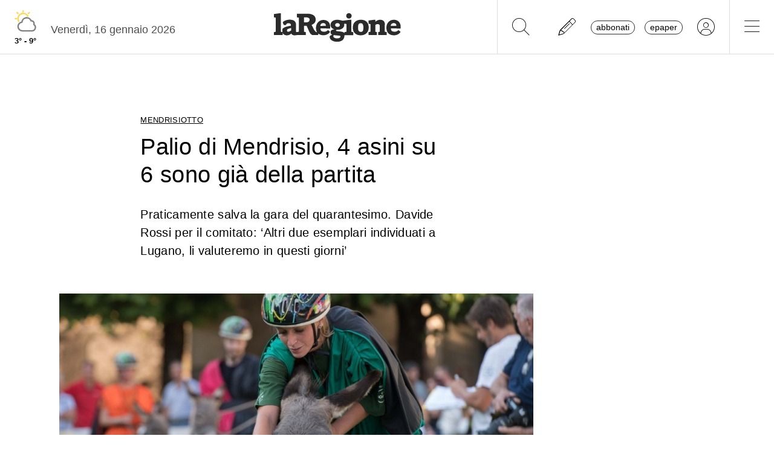

--- FILE ---
content_type: text/javascript
request_url: https://www.laregione.ch/lib/nuevo/nuevo.min.js?fmt=a9d0e448
body_size: 24559
content:
/**
 * Copyright (c) 2024 The Nuevodevel Team. All rights reserved.
 * Nuevo plugin for video.js
 * Version 12.0.7
 */
!function(t){var e;"undefined"!=typeof window&&window.videojs?t(window.videojs):"function"==typeof define&&define.amd?define("nuevo",["video.js"],function(e){return t(e.default||e)}):"undefined"!=typeof module&&module.exports&&(e=require("video.js"),module.exports=t(e.default||e))}(function(Xt){var Yt=Xt.browser;if(Yt.IS_ANDROID){Xt.options.html5.nativeAudioTracks=!1,Xt.options.html5.nativeTextTracks=!1;try{Xt.options.vhs.overrideNative=!0}catch(e){}}if("undefined"!=typeof window&&Yt.IS_IPAD&&"MediaSource"in window&&(Xt.options.html5.nativeTextTracks=!1),"MediaSource"in window)try{Xt.options.vhs.overrideNative=!0}catch(e){}var t,n,i,s=["nuevo","treso","chrome","flow","pinko","roundal","jwlike","mockup","party","shaka","slategrey","agent"];function a(e){e=(e=getComputedStyle(e,":before").getPropertyValue("content")).replace(/^["'](.+(?=["']$))["']$/,"$1");return s.includes(e)?e:""}function o(e){var t="progressControl",n="playToggle",i="liveDisplay",s="seekToLive",a="currentTimeDisplay",o="timeDivider",l="durationDisplay",r="customControlSpacer",d="volumePanel",u="chaptersButton",c="descriptionsButton",v="subsCapsButton",p="audioTrackButton",h="pictureInPictureToggle",m="fullscreenToggle",f=null;"treso"===e?f={children:[t,n,i,s,a,l,d,r,u,c,v,p,h,m]}:"chrome"===e?f={children:[n,i,s,a,o,l,r,t,d,u,c,v,p,h,m]}:"party"===e?f={children:[n,i,s,t,a,o,l,r,d,u,c,v,p,h,m]}:"roundal"===e||"pinko"===e?f={volumePanel:{inline:!1,vertical:!0},children:[n,i,s,a,t,o,l,r,d,u,c,v,p,h,m]}:"shaka"===e||"slategrey"===e?f={volumePanel:{inline:!1,vertical:!0},children:[n,i,s,a,o,l,t,r,d,u,c,v,p,h,m]}:"flow"===e?f={children:[n,i,s,a,o,l,t,r,d,u,c,v,p,h,m]}:"jwlike"===e||"agent"===e?f={volumePanel:{inline:!1,vertical:!0},children:[t,n,i,s,d,a,o,l,r,u,c,v,p,h,m]}:"mockup"===e?f={children:[t,n,i,s,d,a,o,l,r,u,c,v,p,h,m]}:"nuevo"===e&&(f={volumePanel:{inline:!1,vertical:!0},children:[n,i,s,a,o,t,l,r,d,u,c,v,p,h,m]}),null!==f&&(Xt.options.controlBar=f)}function Qt(e,t){return e.querySelector(t)}function Zt(e,t){return e.querySelectorAll(t)}function Gt(e,t,n){e=document.createElement(e);return t&&(e.className=t),n&&(e.innerHTML=n),e}function l(x,t){let P={dvrMin:300,zoomMenu:!0,rate:1,pipButton:!0,ccButton:!0,relatedMenu:!0,settingsButton:!0,filtersMenu:!1,downloadButton:!1,automuteButton:!0,fullscreenButton:!0,rateMenu:!0,hdicon:!0,shareMenu:!0,zoomInfo:!0,chapterMarkers:!0,contextMenu:!0,contextLink:!0,timetooltip:!1,captionsSettings:"undefined",mousedisplay:!0,related:{},logoposition:"LT",logooffsetX:10,logooffsetY:10,logourl:"",url:"",title:"",description:"",embed:"",endAction:"",pubid:"",limit:0,limitmessage:"Watch full video on",resume:!1,video_id:"",playlistID:"undefined",playlistMaxH:"undefined",playlistUI:!0,playlistShow:!0,playlistAutoHide:!0,playlist:!1,infoIcon:"",target:"_blank",buttonRewind:!0,metatitle:"",metasubtitle:"",qualityMenu:!1,captionsSize:1.25,tooltips:!0,singlePlay:!1,rewindforward:10,snapshot:!1,snapshotType:"jpg",snapshotWatermark:"",slideWidth:160,slideHeight:90,currentSlide:"",slideType:"vertical",ghostThumb:!1,minhd:1080,liveReconnect:!1,paused:!1,controlbar:!0,touchRewindForward:!0,touchControls:!0,iosFullscreen:"native",androidLock:!1,chapters:!1,log:!1},k=[];try{k=Xt.obj.merge(P,t)}catch(e){k=Xt.mergeOptions(P,t)}var D=["up.bvg","up.vghavz02","up.yraanupabvufns","gfbuynpby","1.0.0.721","rupnp","bv.acqp","ccn.ofp","kboqanfrqbp","bv.mgvyoxpngf"],I=(k.apiKey&&D.push(atob(k.apiKey)),x.el()),T=Xt.dom,t=x.$(".vjs-tech"),z=!1,L="vjs-hidden";const R=I.querySelector(".vjs-big-play-button");for(var m=Qt(I,".vjs-progress-holder"),W=Qt(I,".vjs-loading-spinner"),c=Qt(I,".vjs-control-bar"),O=Qt(I,".vjs-poster"),f=document,n=["length","dg13","","join","reverse","split","indexOf","toLowerCase","hostname","location","dispose","nuevo"],F=0;F<D[n[0]];F++){var $=($=D[F][n[1]]())[n[5]](n[2])[n[4]]()[n[3]](n[2]);if(-1<document[n[9]][n[8]][n[7]]()[n[6]]($)){Xt[n[10]]=!0,Xt[n[11]]=!0;break}}var i,s,U,V,K="vjs-touch-active",X="vjs-touch-inactive",a=(x.$(".vjs-tech").autoplay||R.classList.add("vjs-bp-block"),Qt(I,".vjs-play-control .vjs-control-text")),a=(a&&(a.ariaLive="off"),document.createElement("div"));if(k.fullscreenButton||(x.controlBar.getChild("fullscreenToggle").el_.classList.add("fs-hidden"),I.addEventListener("dblclick",function(e){e.preventDefault(),e.stopPropagation()},!0)),a.className="vjs-"+Xt.skin+"-icons",f.body.appendChild(a),Xt.nuevo||k.mapp){function _(e){return x.localize(e)}var Y,p,h,Q,o="",a=(o=window.getComputedStyle(a,"::before").getPropertyValue("content"),a.parentNode.removeChild(a),10<o.length&&(o=(o=o.replaceAll("\\","")).replace(/(^"|"$)/g,""),(a=(new window.DOMParser).parseFromString(o,"image/svg+xml")).querySelector("parsererror")?console.log("SVG parsing Error"):((o=a.documentElement).style.display="none",I.insertBefore(o,O),Xt.svgIcons=!0)),k.skin="",Xt.skin&&(k.skin=Xt.skin),Gt("div","vjs-skin-"+k.skin)),g=(I.appendChild(a),!1===k.log&&Xt.log.level("off"),0),Z=0,G=0,J=0,r=1;if(x.shadowSlide=k.ghostThumb,!x.el_.querySelector(".vjs-b-p-b")){f.addEventListener("pointermove",st),x.on("dispose",function(){window.removeEventListener("touchstart",at),f.removeEventListener("pointermove",st),x.$(".vjs-tech").removeEventListener("touchstart",pt)}),window.addEventListener("touchstart",at,{passive:!0});var l,M,E,d=[],ee=!1,te=!1;if(Xt.dispose||k.mapp){x.qualities=[],x.qualityIndex=-1,"pseudo"===k.iosFullscreen&&Xt.browser.IS_IOS&&9<Xt.browser.IOS_VERSION&&!x.el_.ownerDocument.querySelector(".bc-iframe")&&(x.tech_.el_.setAttribute("playsinline","playsinline"),x.tech_.supportsFullScreen=function(){return!1}),x.on("fullscreenchange",function(){Xt.browser.IS_ANDROID&&k.androidLock&&"undefined"!=typeof window&&(x.isFullscreen()?window.screen.orientation.lock("landscape-primary"):window.screen.orientation.lock("any"))}),k.touchControls&&(u=Gt("div","vjs-touch-nav"),I.insertBefore(u,R),v=x.addChild("button",{el:T.createEl("button",{className:"vjs-big-button vjs-b-p-b"},{type:"button","aria-label":_("Play"),"aria-disabled":"false",tabindex:"0"})}),I.insertBefore(u,R),v.el_.innerHTML=ut("play",_("Play")),u.appendChild(v.el_),v.el_.ontouchend=function(e){e.stopImmediatePropagation(),vt(),x.paused()?x.play():x.pause()},R.ontouchend=O.ontouchend=function(e){e.stopImmediatePropagation(),!0!==ee&&T.addClass(I,X)}),k.touchRewindForward&&k.touchControls&&((o=x.addChild("button",{el:T.createEl("button",{className:"vjs-big-button vjs-b-r-b vjs-b-r-b-"+k.rewindforward},{type:"button",title:_("Rewind"),"aria-disabled":"false"})})).el_.innerHTML=ut("rewind"+k.rewindforward,_("Rewnid")),u.insertBefore(o.el_,v.el_),(a=x.addChild("button",{el:T.createEl("button",{className:"vjs-big-button vjs-b-f-b vjs-b-f-b-"+k.rewindforward},{type:"button",title:_("Forward"),"aria-disabled":"false"})})).el_.innerHTML=ut("forward"+k.rewindforward,_("Forward")),u.appendChild(a.el_),a.el_.ontouchend=function(e){e.stopImmediatePropagation(),vt(),x.forward()},o.el_.ontouchend=function(e){e.stopImmediatePropagation(),vt(),x.rewind()});var ne,ie,se,ae,oe,le,re=x.options_.inactivityTimeout,de=4e3,u=(x.options_.inactivityTouchTimeout&&(de=x.options_.inactivityTouchTimeout),c.addEventListener("touchstart",vt,{passive:!0}),c.addEventListener("touchmove",vt,{passive:!0}),x.on("dispose",function(){c.removeEventListener("touchstart",vt),c.removeEventListener("touchmove",vt)}),x.resetTech=function(){x.$(".vjs-tech").addEventListener("touchstart",pt,{passive:!0})},x.on("chromecastConnected",function(){x.$(".vjs-tech").removeEventListener("touchstart",pt),setTimeout(function(){x.$(".vjs-tech-chromecast").addEventListener("touchstart",pt,{passive:!0})},200)}),x.on("chromecastDisconnected",function(){setTimeout(function(){x.$(".vjs-tech").addEventListener("touchstart",pt,{passive:!0})},200)}),x.$(".vjs-tech").addEventListener("enterpictureinpicture",()=>{ct()}),x.on("dispose",function(){x.$(".vjs-tech").removeEventListener("touchstart",pt),x.$(".vjs-tech").removeEventListener("enterpictureinpicture",ct)}),x.resetTech(),x.setQuality=function(e,t){x.qualities.length&&"boolean"==typeof t&&(x.qualities[e].enabled=t,x.tech_.vhs)&&x.tech_.vhs.representations()[e].enabled(t)},!0!==k.controlbar&&T.addClass(I,"vjs-controls-none"),x.video_id=function(){for(var e=x.currentSources(),t=0;t<e.length;t++)if(void 0!==e[t].video_id){k.video_id=e[t].video_id;break}return k.video_id||""},x.video_title=function(){for(var e=x.currentSources(),t=0;t<e.length;t++)if(void 0!==e[t].title){k.title=e[t].title;break}return k.title||""},x.textTracksStyle=function(e){if(x.textTrackSettings){var t,n,i,s=x.textTrackSettings,a=s.getValues(),o=x.captionsSettings,l=(s.setDefaults(),[]);for([t]of Object.entries(a))e[t]?l[t]=e[t]:l[t]=a[t];for([n]of Object.entries(o))e[n]&&(l[n]=e[n]);for([i]of Object.entries(e))l[i]=e[i];x.captionsSettings=l,s.setValues(x.captionsSettings),s.updateDisplay()}},x.captionsSettings={backgroundOpacity:"0",edgeStyle:"raised"},x.textTracksStyle(x.captionsSettings),!0!==k.ccButton&&(v=Qt(c,".vjs-subs-caps-button"))&&T.addClass(v,"vjs-abs-hidden"),x.forward=function(){var e,t=x.duration(),n=x.currentTime();0<t&&(t<(e=x.currentTime()+k.rewindforward)?x.currentTime(t):x.currentTime(e)),x.trigger("forward",{oldTime:n,newTime:e})},x.rewind=function(){var e,t;0<x.duration()&&(t=(e=x.currentTime())-k.rewindforward,x.currentTime(t=t<0?0:t),x.trigger("rewind",{oldTime:e,newTime:t}))},x.related=function(){k.settingsButton&&1<k.related.length&&k.relatedMenu&&(N(l,!1),N(void 0,!1),mt(""),N(S,!0),kt(),x.trigger("related"),x.pause())},x.snapshot=function(){var e=I.querySelector("video"),t=e.videoWidth,n=e.videoHeight,i=n/t,s=f.getElementById("snap"),s=(s&&s.parentNode.removeChild(s),Gt("canvas")),a=(s.id="snap",s.style.position="absolute",s.style.left="-10000px",f.body.appendChild(s),s.getContext("2d")),a=((Yt.IS_ANDROID||Yt.IS_IPAD||Yt.IS_IPHONE||Yt.IS_IPOD)&&640<t&&(n=parseInt(640*i,10),t=640),s.width=t,s.height=n,a.fillRect(0,0,t,n),a.drawImage(e,0,0,t,n),""!==k.snapshotWatermark&&2<k.snapshotWatermark.length&&(i=k.snapshotWatermark,a.font=t<641?"16px verdana":"24px verdana",e=a.measureText(i).width,a.globalAlpha=.5,a.fillStyle="white",a.fillText(i,t-e-10,n-20),a.fillStyle="black",a.fillText(i,t-e-10+2,n-20+2)),"snapshot.jpg"),i=s.toDataURL("image/jpeg",.9),o=("png"===k.snapshotType&&(a="snapshot.png",i=s.toDataURL("image/png")),f.createElement("a"));o.href=i,o.download=a,f.body.appendChild(o),setTimeout(function(){o.click()},200)},x.on("filters",function(){N(l,!1),N(S,!1),ct()}),x.share=function(){var e,t;k.settingsButton&&k.shareMenu&&(N(S,!1),N(void 0,!1),mt(""),x.trigger("share"),e=k.url||"N/A",t=k.embed||"N/A",Qt(I,".embed-code").value=t,Qt(I,".perma").value=e,N(l,!0),x.pause())},!0!==k.contextMenu&&"default"!==k.contextMenu&&(I.oncontextmenu=function(e){e.preventDefault()}),Qt(I,".vjs-custom-control-spacer")),ue=(u&&(u.innerHTML=""),x.addChild("button",{el:T.createEl("button",{className:"vjs-replay-button"},{type:"button",title:_("Replay"),"aria-disabled":"false"})})),a=(I.insertBefore(ue.el_,R),ue.el_.innerHTML=ut("big-replay",_("Replay")),ue.el_.onclick=ue.el_.ontouchend=function(e){e.preventDefault(),e.stopImmediatePropagation(),x.currentTime(0),x.play(),x.trigger("replay")},Qt(I,".vjs-picture-in-picture-control")),o=(!0!==k.pipButton&&(t.disablePictureInPicture=!0),x.controlBar.el().lastChild),v=((f.pictureInPictureEnabled&&k.pipButton||a)&&(o=x.controlBar.getChild("pictureInPictureToggle").el_),x.controlBar.addChild("button",{el:T.createEl("div",{className:"vjs-quality-button vjs-menu-button vjs-control vjs-button vjs-hidden"},{tabindex:0,role:"button",type:"button","aria-live":"off","aria-haspopup":"true","aria-disabled":"false","aria-expanded":"false","aria-label":_("Quality menu")})})),u=x.controlBar.addChild("button",{el:T.createEl("button",{className:"vjs-control vjs-button vjs-cog-button vjs-cog-menu-button vjs-hidden"},{tabindex:0,role:"button",type:"button","aria-haspopup":"true","aria-live":"off","aria-disabled":"false","aria-expanded":"false","aria-label":_("Settings menu")})}),o=(c.insertBefore(v.el_,o),c.insertBefore(u.el_,o),E=u.el_,k.snapshot&&((t=x.controlBar.addChild("button",{el:T.createEl("button",{className:"vjs-snap-control vjs-control vjs-button"},{type:"button"})})).el_.innerHTML=ut("snapshot",_("Snpshot")),x.controlBar.el_.insertBefore(t.el_,u.el_),t.el_.onclick=t.el_.ontouchend=function(e){e.preventDefault(),e.stopImmediatePropagation(),x.snapshot()}),k.controlbar&&(a=T.createEl("div",{className:"vjs-bg-bar"}),I.insertBefore(a,c)),M=v.el_,'<span class="quality-span vjs-no-pointer"></span><span class="vjs-control-text" aria-live="polite">'+_("Quality")+'</span><div class="vjs-menu"><ul class="vjs-menu-content vjs-qlist" role="menu"></ul></div>'),a=(M.innerHTML=o,k.buttonForward?(k.buttonRewind&&ht(!0),ne="vjs-forward-control",(t=x.controlBar.addChild("button",{el:T.createEl("button",{className:ne+" vjs-control vjs-button vjs-forward-"+k.rewindforward},{title:_("Forward"),type:"button","aria-disabled":"false"})})).el_.innerHTML=ut("forward"+k.rewindforward,_("Forward")),"party"===k.skin&&k.buttonRewind?x.controlBar.el_.insertBefore(t.el_,Qt(I,".vjs-rewind-control").nextSibling):x.controlBar.el_.insertBefore(t.el_,x.controlBar.getChild("playToggle").el_.nextSibling),t.el_.onclick=t.el_.ontouchend=function(e){e.preventDefault(),e.stopImmediatePropagation(),x.forward()}):k.buttonRewind&&ht(),T.createEl("div",{className:"vjs-vast-label"})),v=(a.innerHTML=_("Advertisement"),"playToggle"),j=("party"===k.skin&&(v="progressControl"),"treso"===k.skin&&(v="volumePanel"),c.insertBefore(a,x.controlBar.getChild(v).el_.nextSibling),k.theaterButton&&(ie=x.controlBar.addChild("button",{el:T.createEl("button",{className:"vjs-control vjs-button vjs-control-button vjs-mode-control"},{type:"button","aria-live":"polite","aria-disabled":"false"})}),se=_("Theater mode"),ae=_("Exit theater mode"),(o=Gt("span")).ariaHidden="true",o.className="vjs-icon-placeholder",o.setAttribute("data-id","expand"),(oe=Gt("span")).ariaLive="polite",oe.className="vjs-control-text",ie.el_.appendChild(o),ie.el_.appendChild(oe),oe.innerHTML=se,oe.setAttribute("data-id","expand-back"),c.insertBefore(ie.el_,x.controlBar.getChild("fullscreenToggle").el_),le=ie.el_,"large"===k.theaterButton&&(T.addClass(le,"vjs-mode"),oe.innerHTML=ae),le.onclick=function(e){e.preventDefault(),e.stopImmediatePropagation(),T.hasClass(le,"vjs-mode")?(T.removeClass(le,"vjs-mode"),oe.innerHTML=se,A(ie.el_,"expand"),x.trigger("mode","normal")):(T.addClass(le,"vjs-mode"),x.trigger("mode","large"),oe.innerHTML=ae,A(ie.el_,"expand-back"))}),Gt("div","vjs-menu-settings")),y=Gt("div","vjs-menu-div vjs-settings-div"),b=(j.appendChild(y),Gt("div","vjs-submenu vjs-settings-home")),t=(y.appendChild(b),b.innerHTML='<div class="vjs-menu-title">'+_("Settings")+"</div>",Gt("ul","vjs-menu-content vjs-settings-list"));if(b.appendChild(t),t.role="menu",E.innerHTML='<span aria-hidden="true" class="vjs-icon-placeholder" data-id="settings"></span><span class="vjs-hd vjs-hidden">HD</span><span class="vjs-control-text" aria-live="polite">'+_("Settings")+"</span>",E.appendChild(j),k.downloadButton&&(a=x.controlBar.addChild("button",{el:Xt.dom.createEl("button",{className:"vjs-download-control vjs-control vjs-button",title:_("Download")},{type:"button","aria-disabled":"false"})}),c.insertBefore(a.el_,x.controlBar.getChild("fullscreenToggle").el_),a.el_.innerHTML=ut("download",_("Download")),a.el_.onclick=function(e){e.preventDefault(),e.stopImmediatePropagation();e=x.video_id();x.trigger("downloadVideo",{source:x.currentSrc(),id:e})}),x.on("durationchange",function(){var e;(x.duration()===1/0||4294967296<=x.duration())&&0<x.seekable().length&&(e=x.seekable().end(0)-x.seekable().start(0),"none"!==k.dvrMin)&&e>k.dvrMin&&x.el_.classList.add("vjs-liveui")}),jt(),Zt(I,".vjs-control").forEach(e=>{gt(e)}),c.querySelectorAll(".vjs-button").forEach(e=>{gt(e)}),x.on("playerresize",function(){jt(),kt(),It(),mt("")}),x.on("dispose",function(){window.removeEventListener("click",yt),window.removeEventListener("touchstart",bt),window.parent&&(window.parent.removeEventListener("click",yt),window.parent.removeEventListener("touchstart",bt)),z=!0}),window.addEventListener("click",yt),window.addEventListener("touchstart",bt),window.parent)try{window.parent.addEventListener("click",yt),window.parent.addEventListener("touchstart",bt)}catch(e){}m.addEventListener("touchend",function(e){ct()});v=Qt(I,".vjs-volume-panel-vertical");if(v){let n=Qt(I,".vjs-volume-vertical"),i=Qt(v,".vjs-mute-control"),s=Qt(n,".vjs-slider-vertical");n&&i&&(i.onkeydown=function(e){9==e.which&&n.classList.add("vjs-hover")},s.onblur=function(){n.classList.remove("vjs-hover")},I.onkeydown=function(e){var t=document.activeElement;t!==i&&t!==s&&9===e.which&&n.classList.remove("vjs-hover")})}""===k.title&&(k.title=k.metatitle=f.title),""===k.infoText&&(k.infoText=k.metatitle);var ce,C,ve,pe,he,me,fe,o=Qt(I,".vjs-play-progress .vjs-time-tooltip");o&&T.addClass(o,"vjs-abs-hidden");try{k.mousedisplay||T.addClass(Qt(I,".vjs-mouse-display"),"vjs-abs-hidden")}catch(e){}k.logocontrolbar&&((ce=Gt("img")).src=k.logocontrolbar,ce.onload=function(){var e,t;0<this.height&&(e=Gt("div","vjs-logo-bar"),""!==k.logourl?((t=Gt("a")).href=k.logourl,t.target=k.target,k.logotitle&&(t.title=k.logotitle),t.appendChild(ce),e.appendChild(t)):e.appendChild(ce),c.insertBefore(e,x.controlBar.getChild("fullscreenToggle").el_))}),k.contextMenu&&"default"!==k.contextMenu&&(C=Gt("div","vjs-context-menu vjs-hidden"),t=Gt("ul"),ve=Gt("li","cplay",_("Play")),pe=Gt("li","cmute",_("Mute")),he=Gt("li","cfull",_("Fullscreen")),me=Gt("li","curi vjs-hidden",_("Copy video URL")),t.append(ve,pe,he,me),a=null,void 0!==k.contextUrl&&void 0!==k.contextText?a=k.contextIcon?Gt("li","link",'<a target="'+k.target+'" href="'+k.contextUrl+'"><img src="'+k.contextIcon+'">'+k.contextText+"</a>"):Gt("li","link",'<a target="'+k.target+'" href="'+k.contextUrl+'">'+k.contextText+"</a>"):k.contextLink&&(a=Gt("li","link",'<a target="_blank" href="//www.nuevodevel.com/nuevo/">&copy; Nuevo v.12.0.6</a>')),a&&t.appendChild(a),C.appendChild(t),I.appendChild(C),ve.onclick=function(){x.paused()?x.play():x.pause()},pe.onclick=function(){x.muted()?x.muted(!1):x.muted(!0)},he.onclick=function(){x.isFullscreen()?x.exitFullscreen():x.requestFullscreen()},me.onclick=function(){navigator&&navigator.clipboard&&navigator.clipboard.writeText&&navigator.clipboard.writeText(k.url)},x.on("dispose",function(){window.removeEventListener("scroll",_t),window.removeEventListener("mouseup",_t),window.removeEventListener("mousedown",_t)}),I.oncontextmenu=function(e){e.preventDefault(),me&&""===k.url?T.addClass(me,L):T.removeClass(me,L),x.paused()?ve.innerHTML="Play":ve.innerHTML="Pause",x.muted()?pe.innerHTML="Unmute":pe.innerHTML="Mute",x.isFullscreen()?he.innerHTML="Exit Fullscreen":he.innerHTML="Fullscreen",T.removeClass(C,L);var t=C.offsetWidth,n=C.offsetHeight,i=null,s=null;e.clientY&&(i=e.clientY),e.clientX&&(s=e.clientX),null!==i&&null!==s&&((i=i-(e=I.getBoundingClientRect()).top)+n>I.offsetHeight&&(i=I.offsetTop+I.offsetHeight-n),(n=s-e.left)+t>I.offsetWidth&&(n=I.offsetWidth-t),C.style.top=i+"px",C.style.left=n+"px",window.addEventListener("scroll",_t),window.addEventListener("mouseup",_t))}),k.logo&&((fe=Gt("img")).src=k.logo,fe.onload=function(){var e,t,n;0<this.height&&(e=Gt("div","vjs-logo"),k.logomin&&(e.className="vjs-logo vjs-logo-min"),I.appendChild(e),n=k.logooffsetX,t=k.logooffsetY,"RT"===k.logoposition?(e.style.right=n+"px",e.style.top=t+"px"):"LB"===k.logoposition?(e.style.left=n+"px",e.className+=" vjs-logo-bottom"):(e.style.left=n+"px",e.style.top=t+"px"),""!==k.logourl?((n=Gt("a")).href=k.logourl,n.target=k.target,k.logotitle&&(n.title=k.logotitle),n.appendChild(fe),e.appendChild(n)):e.appendChild(fe))}),"treso"===k.skin&&(v=Qt(I,".vjs-current-time"),o=Qt(I,".vjs-duration"),c.removeChild(v),(a=Qt(I,".vjs-progress-control")).insertBefore(v,a.childNodes[0]),c.removeChild(o),a.appendChild(o)),x.resetNuevo=function(){var e,t,n=[],i=[];if(Ct(),It(),0<x.options_.sources.length&&(i=n=x.options_.sources),Qt(M,".vjs-menu .vjs-menu-content").innerHTML="",T.addClass(M,L),n.length<2)return n[0];if(1<n.length){var s=[],a="",o=0,l=0,r=0,d=!1;for(o=0;o<i.length;o++)(n[0].res||n[0].label)&&(!0!==d&&(d=!0,t={res:i[o].res,type:i[o].type,src:i[o].src,label:i[o].label}),s[l]=i[o],l++);var u=[];if(!(s<2)){for(u=(u=s).sort(Lt),o=0;o<u.length;o++){var c,v=u[o].res,v=parseInt(v,10),p="",v=(k.hdicon&&v>k.minhd-1&&(c="HD",1079<v&&k.minhd<1080&&(c="FullHD"),p='<i class="vjs-hd-icon">'+(c=2159<v?"4K":c)+"</i>"),'tabindex="0" role="menuitemradio" aria-live="off" aria-disabled="false" aria-label="'+_("Set quality to "+u[o].label)+'" ');u[o].default?(e=u[o],a+="<li "+v+' class="vjs-menu-item item-quality vjs-checked" data-height="'+o+'">'+u[o].label+p+"</li>"):a+="<li "+v+' class="vjs-menu-item item-quality" data-height="'+o+'">'+u[o].label+p+"</li>",r++}if(1<r){function h(e){for(var t,n=0;n<g.length;n++)T.removeClass(g[n],"vjs-checked"),g[n]===e.target&&(t=n);T.addClass(g[t],"vjs-checked");var i=e.target.getAttribute("data-height"),s=(Tt(u[i].res,u[i].label),x.video_id()),s=(x.trigger("resolutionchange",{id:s,res:u[i].res}),u[i]),i=(St(),x.remoteTextTracks?x.remoteTextTracks():[]),a=(i&&Array.isArray(i.tracks_)&&(i=i.tracks_),[]),i=(i.forEach(function(e){var t;e.kind&&e.src&&(t={kind:e.kind,src:e.src,mode:e.mode},e.srclang&&(t.srclang=e.srclang),e.language&&(t.srclang=e.language),e.label&&(t.label=e.label),a.push(t))}),At(),s),s=(te=!0,x.currentTime()),o=x.paused();x.src(i),x.load(),0<s&&x.currentTime(s),o?x.pause():x.play(),1!==k.rate&&x.setRate(k.rate),k.chapters=!1,x.one("loadeddata",function(){0<a.length&&x.loadTracks(a)})}J=r,k.qualityMenu?(Rt(),(m=Qt(I,".vjs-menu-quality .vjs-menu-content")).innerHTML=m.innerHTML+a,T.removeClass(Qt(I,".vjs-extend-quality"),L),T.removeClass(E,L)):(m=Qt(M,".vjs-menu"),(f=Qt(m,".vjs-menu-title"))&&m.removeChild(f),f=Gt("div","vjs-menu-title",_("Quality")),m.prepend(f),Qt(M,".vjs-menu .vjs-menu-content").innerHTML=a,T.removeClass(M,L)),It(),m.addEventListener("keydown",Et);for(var m,f,g=Zt(I,".item-quality"),o=(It(),0);o<g.length;o++){var j=g[o],y=!(j.onclick=function(e){e.preventDefault(),e.stopPropagation(),h(e),M.focus()});j.addEventListener("touchstart",function(){y=!1},{passive:!0}),j.addEventListener("touchmove",function(){y=!0},{passive:!0}),j.ontouchend=function(e){e.stopPropagation(),y||h(e)}}if(xt(),void 0!==e||void 0!==t)return void 0!==e&&e!==t?(Tt(e.res,e.label),x.src(e),e):void 0!==t?(Tt(t.res,t.label),t):void 0}}}},x.on("loadeddata",function(){if(T.hasClass(I,"vjs-ad-playing")||T.hasClass(I,"vjs-dai"))return!1;if(qt(),te)te=!1;else{k.startTime||x.options_.startTime||x.$(".vjs-tech").getAttribute("startTime")?(t=x.$(".vjs-tech").getAttribute("startTime")||0,k.startTime&&(t=k.startTime),x.options_.startTime&&(t=x.options_.startTime),5<(k.startTime=t)&&t<x.duration()-5&&(W.style.opacity=0,x.currentTime(t))):T.hasClass(I,"vjs-ad-playing")||T.hasClass(I,"vjs-dai")||x.duration()===1/0||"8"===Yt.IOS_VERSION&&0===x.duration()||null!==(t=x.video_id())&&(e=0)<(e=k.resume&&t&&(t=String("vjs_resume-"+t),localStorage)&&localStorage.key?Number(localStorage.getItem(t)):e)&&e<x.duration()-20&&setTimeout(function(){x.currentTime(e)},200),qt(),x.isAudio()&&(T.addClass(I,"vjs-audio"),k.is_audio=!0);var e,t,n=Zt(I,".vjs-menu-button-popup");for(q=0;q<n.length;q++)n[q].onclick=n[q].ontouchend=function(e){I.querySelectorAll(".vjs-control-text").forEach(e=>{e.removeAttribute("style")});var t=Qt(e.target,".vjs-control-text"),t=("true"===e.target.getAttribute("aria-expanded")?t.style.opacity="0":t.removeAttribute("style"),Qt(e.target,".vjs-menu")||Qt(e.target.parentNode,".vjs-menu")),n=(t&&!T.hasClass(t,"vjs-lock-showing")&&mt(e.target),Qt(e.target,".vjs-menu-content")||Qt(e.target.parentNode,".vjs-menu-content")),t=t.getBoundingClientRect(),i=I.getBoundingClientRect(),i=(mx=I.offsetHeight-(i.bottom-t.bottom),Qt(e.target.parentNode,".vjs-menu-title"));i&&"none"!==getComputedStyle(i,"display")&&(mx+=30),T.hasClass(I,"vjs-cast-fixed")&&n?n.style.maxHeight="none":n.style.maxHeight=mx+"px"},n[q].onmousemove=function(e){var t=Qt(e.target,".vjs-menu")||Qt(e.target.parentNode,".vjs-menu");t&&!T.hasClass(t,"vjs-lock-showing")&&(t=e.target.querySelector(".vjs-control-text")||e.target.parentNode.querySelector(".vjs-control-text"))&&t.removeAttribute("style")};Nt(),J=0,x.qualityIndex=-1,x.off("mediachange"),x.qualities=[],x.one("playing",i),x.one("levelsLoaded",i),x.on("dashlevelChange",function(){x.trigger("mediachange")})}function w(e,t){var n;return!!x.qualities&&(n=x.tech_.vhs.representations(),"boolean"==typeof t&&(x.qualities[e].enabled=t,n[e].enabled(t)),x.qualities[e].enabled)}function i(){if(function(){if(x.tech_.vhs){x.qualities=[];var e=x.tech_.vhs.representations();if(0<e.length)for(q=0;q<e.length;q++){var t=e[q],n="vjs_"+q,n={id:n,index:n,label:n,width:t.width,height:t.height,bandwidth:t.bandwidth,bitrate:t.bandwidth,enabled:!1};n.enabled=w.bind(this,q),x.qualities.push(n)}}}(),x.on("mediachange",function(){if(x.tech_.vhs){var e=x.tech_.vhs,t=e.representations(),e=e.playlists.media();if(e){for(var n=e.attributes.BANDWIDTH,i=e.attributes.HEIGHT,s=0;s<t.length;s++){if(n===t[s].bandwidth){x.qualityIndex=s;break}if(i===t[s].height){x.qualityIndex=s;break}}x.trigger("qualityChange")}}}),0<x.qualities.length){Rt(),J=x.qualities.length,setTimeout(function(){x.trigger("mediachange")},500);var e=x.qualities,l=null,a=null;if(!(e.length<2)){try{l=x.dash.mediaPlayer||null}catch(e){}for(var t=x.options().html5.hlsjsConfig||null,r=!0,n=(t&&!1===t.smoothQualityChange&&(r=!1),Ct(),It(),[]),i=!1,s=0;s<e.length;s++){for(var i=!1,o=0;o<n.length;o++)e[s].height===n[o].height&&e[s].bitrate===n[o].bitrate&&(i=!0);!0!==i&&n.push(e[s])}function d(e){f.forEach(e=>{T.removeClass(e,"vjs-checked")}),T.removeClass(Qt(I,".auto-res"),"vjs-checked"),T.addClass(e.target,"vjs-checked");var t=e.target.getAttribute("id");if(St(),"auto"===t)b(!0);else{var t=e.target,e=(Qt(I,".auto-res").innerHTML='Auto<i class="autores"></i>',parseInt(t.getAttribute("data-height"),10)),n=e,i=parseInt(t.getAttribute("data-bitrate"),10),s=x.qualities,t=(Zt(I,".item-quality").forEach(e=>{T.removeClass(e,"vjs-checked")}),T.addClass(t,"vjs-checked"),x.video_id());x.trigger("resolutionchange",{id:t,res:n=0===n?i:n});for(var a=0;a<s.length;a++)x.hlsjs||x.setQuality(a,!1),s[a].height!==n&&s[a].bitrate!==i||(x.hlsjs?r?x.hlsjs.nextLevel=a:x.hlsjs.currentLevel=a:l?(l.updateSettings({streaming:{abr:{autoSwitchBitrate:{video:!1}}}}),l.setQualityFor("video",s[a].id)):x.setQuality(a,!0));var o,t=Qt(I,".quality-span");k.qualityMenu&&(t=Qt(I,".quality-label")),0<e?(o=2159<e?"4K":"HD",o=e>k.minhd-1?'<i class="vjs-hd-icon vjs-hd-home">'+o+"</i>":'<i class="vjs-hd-icon vjs-hd-home vjs-hidden">'+o+"</i>",t.innerHTML=e+"p"+o):0<i&&(t.innerHTML=Math.round(i/1e3)+"kbps"),Mt(e)}}k.is_auto=!0;for(var u,c,v,p=0,h=0,m=(n.forEach(e=>{0<e.height&&p++,0<e.bitrate&&h++}),C=h<p?"height":"bitrate",n=(n=n.sort(function(e,t){e=e[C],t=t[C];return e<t?-1:t<e?1:0})).reverse(),J=n.length+1,""),t=(n.forEach(e=>{var t,n,i="",s=(e.height&&(a=parseInt(e.height,10),k.hdicon)&&a>k.minhd-1&&(s="HD",1079<a&&k.minhd<1080&&(s="FullHD"),i='<i class="vjs-hd-icon">'+(s=2159<a?"4K":s)+"</i>",Mt(a)),parseInt(e.bitrate,10)||0),a=parseInt(e.height,10)||0,o=0;0<s&&(o=Math.round(s/1e3)),(0<a||0<s)&&(n=o+" kbps",t="",n='<li aria-label="'+(p===h?(t=k.resOnly?a+"p"+i+"</li>":a+"p <i>("+n+")</i>"+i+" </li>",_("set quality to ")+a.toString()+"p"):h<p?(t=a+"p"+i+"</li>",_("Set quality to")+a.toString()+"p"):(t=o+" kbps</li>",_("Set quality to")+o.toString()+" kbps"))+'" data-id="'+e.index+'" class="vjs-menu-item item-quality" data-bitrate="'+s+'" data-height="'+a+'" tabindex="0" role="menuitemradio" aria-live="off" aria-disabled="false">',m+=n+t)}),m+='<li id="auto" class="vjs-menu-item item-quality auto-res vjs-checked" data-height="Autores"vjs-menu-item item-quality vjs-checked tabindex="0" aria-label="'+_("Set auto quality")+'" role="menuitem" aria-live="off" aria-disabled="false">Auto<i class="autores"></i></li>',Qt(I,".quality-span")),f=((t=k.qualityMenu?Qt(I,".quality-label"):t).innerHTML="Auto",k.qualityMenu?(Rt(),(u=Qt(I,".vjs-menu-quality .vjs-menu-content")).innerHTML=u.innerHTML+m,T.removeClass(Qt(I,".vjs-extend-quality"),L),T.removeClass(E,L)):(u=Qt(M,".vjs-menu"),(t=Qt(u,".vjs-menu-title"))&&u.removeChild(t),t=Gt("div","vjs-menu-title",_("Quality")),u.prepend(t),Qt(M,".vjs-menu .vjs-menu-content").innerHTML=m,T.removeClass(M,L)),Zt(I,".item-quality")),g=(xt(),It(),u.addEventListener("keydown",Et),x.on("qualityChange",function(e,t){l&&(a={height:t.height,bitrate:t.bitrate});t=Qt(I,".auto-res");t&&-1<t.className.indexOf("vjs-checked")&&b()}),0);g<f.length;g++){var j=f[g],y=!(j.onclick=function(e){e.preventDefault(),e.stopPropagation(),d(e)});j.addEventListener("touchstart",function(){y=!1},{passive:!0}),j.addEventListener("touchmove",function(){y=!0},{passive:!0}),j.ontouchend=function(e){y||(e.stopPropagation(),d(e))}}"undefined"!==k.startLevel?(c=parseInt(k.startLevel,10),v=x.qualities,f.forEach(e=>{var t=parseInt(e.getAttribute("data-height"),10),n=parseInt(e.getAttribute("data-bitrate"),10);t!==v[c].height&&n!==v[c].bitrate||e.click()})):b(!1)}function b(e){if(T.hasClass(I,"vjs-has-started")&&T.addClass(W,L),l&&(l.updateSettings({streaming:{abr:{autoSwitchBitrate:{video:!0}}}}),(s=Qt(I,".auto-res"))&&(s.className="vjs-menu-item item-quality auto-res vjs-checked"),Qt(I,".quality-span").innerHTML="Auto"),e&&!l)if(x.hlsjs)r?x.hlsjs.nextLevel=-1:x.hlsjs.currentLevel=-1;else for(var t=0;t<x.qualities.length;t++)x.setQuality(t,!0);(s=Qt(I,".auto-res"))&&(s.className="vjs-menu-item item-quality auto-res vjs-checked");var n,e="",i=0,s=((n=l?a:x.qualities[x.qualityIndex])&&(n=0<(i=n.height?parseInt(n.height,10):i)?n.height+"p":Math.round(n.bitrate/1e3)+"kbps",s&&(s.innerHTML='Auto<i class="autores">'+n+"</i>"),k.hdicon)&&(i>=k.minhd-1&&(e="HD"),2159<i&&(e="4K"),Mt(i)),ne=""===e?"vjs-hd-icon vjs-hd-home vjs-hidden":"vjs-hd-icon vjs-hd-home",Qt(I,".quality-span"));(s=k.qualityMenu?Qt(I,".quality-label"):s).innerHTML='Auto<i class="'+ne+'">'+e+"</i>"}}var C}});var t=Qt(I,".vjs-info"),ge=(t&&I.removeChild(t),x.audioInfo=function(){return!(!k.audioInfo||!k.audioInfo.artist&&!k.audioInfo.title)&&k.audioInfo},Ht(),Bt(),0<x.options_.sources.length&&(x.resetNuevo(!1),qt(),Nt()),x.on("ratechange",function(){var n=x.playbackRate();I.querySelectorAll(".vjs-speed").forEach(e=>{var t=Number(e.innerHTML.replace("x",""));T.removeClass(e,"vjs-checked"),n===t&&T.addClass(e,"vjs-checked")}),"1"===n&&(n=_("Normal")),Qt(I,".vjs-extend-speed span").innerHTML=n+"x"}),x.setRate=function(e){0<parseFloat(e)&&(x.playbackRate(e),k.rate=e)},x.setSource=function(e){x.changeSource(e)},x.changeSource=function(e){var t=1;x.paused()&&(t=2),At(),T.hasClass(I,"vjs-ad-playing")||T.hasClass(I,"vjs-dai")||(x.item=e,k.chapters=!1,e&&((e=(e="string"==typeof e?{sources:[{src:e}]}:e).src?{sources:[e]}:e).source&&(e.sources=[],e.sources.push(e.source)),e.sources)&&(x.pause(),x.currentTime(0),x.changeSrc(e),x.resetTech(),1===t&&x.on("loadeddata",function(){setTimeout(function(){x.play()},200)}),x.trigger("sourceChanged")))},x.changeSrc=function(t){var e;T.hasClass(I,"vjs-ad-playing")||T.hasClass(I,"vjs-dai")||(x.item=t,k.url=k.video_id=k.infoTitle=k.infoDescription=k.metatitle=k.metasubtitle=k.audioInfo=k.infoUrl=k.video_id=null,k.title=k.url=k.description=k.slideImage="",t&&((t=(t="string"==typeof t?{sources:[{src:t}]}:t).src?{sources:[t]}:t).source&&(t.sources=[],t.sources.push(t.source)),t.sources)&&(k.rate=1,x.setRate(1),x.trigger("medialoaded"),t.video_id&&(k.video_id=t.video_id),t.audioInfo&&(k.audioInfo=t.audioInfo),t.slideImage&&(k.slideImage=t.slideImage),t.slideWidth&&(k.slideWidth=t.slideWidth),t.slideHeight&&(k.slideHeight=t.slideHeight),t.title&&(k.metatitle=k.title=t.title),t.description&&(k.description=t.infoDescription=t.description),t.embed&&(k.embed=t.embed),t.infoTitle&&(k.infoTitle=t.infoTitle),t.infoDescription&&(k.infoDescription=t.infoDescription),t.infoUrl&&(k.infoUrl=t.infoUrl),t.infoIcon&&(k.infoIcon=t.infoIcon),t.url&&(k.url=t.url),t.sources.forEach(e=>{t.title&&(e.title=t.title,e.metaTitle=t.title),t.metatitle&&(e.metaTitle=t.metatitle),t.metaTitle&&(e.metaTitle=t.metaTitle),t.metasubtitle&&(e.metaSubtitle=t.metasubtitle),t.metaSubtitle&&(e.metaSubtitle=t.metaSubtitle),t.metaThumbnail&&(e.metaThumbnail=t.metaThumbnail)}),x.captions=null,void 0!==t.tracks&&((e=t.tracks).forEach(e=>{void 0!==e.src&&"captions"===e.kind&&(e.default&&(e.mode="showing"),e.language=e.srclang)}),0<e.length)&&(x.captions=e),t.poster&&x.poster(t.poster),setTimeout(function(){k.firstplay=!0},200),k.currentSlide="",x.options_.sources=t.sources,e=x.resetNuevo(!0,t),x.src(e),x.trigger("newSource"),Bt(),Ht(),Dt(),void 0!==t.track&&(t.tracks=[],t.tracks.push(t.track)),void 0!==t.tracks)&&0<t.tracks.length&&x.one("loadeddata",function(){At();for(var e=[],t=x.item.tracks,n=0;n<t.length;n++)void 0!==t[n].src&&(!t[n].default||"captions"!==t[n].kind&&"subtitles"!==t[n].kind||(x.currentTrack=t[n].src),t[n].src)&&("metadata"===t[n].kind?x.trigger("medialoaded",{xml:t[n].src}):(e[n]=x.addRemoteTextTrack(t[n],!1),e[n].addEventListener("load",function(){"chapters"===this.kind&&Nt()})))}))},x.loadTracks=function(e){At();var t,n=[];Array.isArray(e)?t=e:(t=[])[0]=e;for(var i=0;i<t.length;i++){var s=t[i];s.kind&&s.src&&("metadata"===s.kind?x.trigger("medialoaded",{xml:s.src}):(n[i]=x.addRemoteTextTrack(s,!1),n[i].addEventListener("load",function(){"captions"!==this.kind&&"subtitles"!==this.kind||this.default&&(this.track.mode="showing"),"chapters"===this.kind&&Nt()})))}},x.newPlaylist=function(e){for(var t=I.className,n=Qt(x.playlistParent,".vjs-vlist ul"),i=Zt(n,".vjs-item"),s=0;s<i.length;s++)i[s].onclick=null,i[s].ontouchend=null,n.removeChild(i[s]);n.innerHTML="";for(var a=0;a<e.length;a++){var o=Pt(e[a],a);n.appendChild(o)}x.playlist.currentItem(0),x.pause(),x.changeSource(e[0]),-1<t.indexOf("vjs-has-started")&&x.one("canplay",function(){x.play()})},x.removeFromPlaylist=function(e){if(k.playlist&&k.playlistUI){var t=Qt(x.playlistParent,".vjs-vlist ul"),e=t.childNodes[e];t.removeChild(e);for(var n=0;n<t.childNodes.length;n++)t.childNodes[n].setAttribute("data-id",n)}},x.addToPlaylist=function(e,t,n){if(k.playlist&&k.playlistUI){var i,s=Qt(x.playlistParent,".vjs-vlist ul"),a=s.childNodes.length;if("number"==typeof n&&"string"==typeof t){"after"===t?(i=Pt(e,n+1),s.insertBefore(i,s.childNodes[n].nextSibling)):"before"===t&&(i=Pt(e,n),s.insertBefore(i,s.childNodes[n]));for(var o=0;o<s.childNodes.length;o++)s.childNodes[o].setAttribute("data-id",o)}else i=Pt(e,0<a?a-1:0),1<a&&x.playlistParent===I?s.insertBefore(i,s.childNodes[a-2].nextSibling):s.appendChild(i)}},x.on("playlistready",function(){var e;if(k.playlistRepeat&&x.playlist.repeat(!0),!(x.playlist.list().length<2)){if(x.on("error",function(){x.playlist.currentIndex()===x.playlist.lastIndex()&&!0!==k.playlistRepeat?W.style.display="none":x.playlist.next(!0)}),!0!==k.playlist&&(k.playlist=!0,k.playlistNavigation&&((i=Gt("div","vjs-playlist-nav vjs-nav-prev",'<div class="vjs-prev vjs-disabled">&lang;</div>')).setAttribute("tabindex","0"),(n=Gt("div","vjs-playlist-nav vjs-nav-next",'<div class="vjs-next">&rang;</div>')).setAttribute("tabindex","0"),I.insertBefore(i,c),I.insertBefore(n,c),n.role=i.role="button",n.ariaLabel="Next video",i.ariaLabel="Previous video",n.onclick=n.onkeydown=function(e){e.target.className.indexOf("disabled")<0&&("keydown"==e.type&&13==e.which||"click"==e.type)&&x.playlist.next()},i.onclick=i.onkeydown=function(e){e.target.className.indexOf("disabled")<0&&("keydown"==e.type&&13==e.which||"click"==e.type)&&x.playlist.previous()}),k.playlistUI)){var t,n,a=null,o=null,i=("undefined"!==k.playlistID?(a=f.getElementById(k.playlistID),x.playlistParent=a):x.playlistParent=I,o=Gt("div",a?"vjs-vplaylist vjs-vplaylist-horizontal vjs-vplaylist-show":"vjs-vplaylist vjs-vplaylist-show"),a||((t=T.createEl("button",{className:"vjs-playlist-button"})).ariaLabel="Open playlist",t.tabIndex="0",t.ariaDisabled="false",n='<span class="vjs-icon-placeholder ',Xt.svgIcons&&(n+="vjs-svg-icon"),n+='" aria-hidden="true">',Xt.svgIcons&&(n+='<svg viewBox="0 0 512 512"><use href="#vjs-icon-playlist"></use></svg>'),t.innerHTML=n+="</span>",I.insertBefore(t,c),t.onclick=function(){T.removeClass(o,"vjs-hidden"),T.addClass(o,"vjs-vplaylist-show");var e=x.playlist.currentIndex();Qt(o,".vjs-vlist ul").childNodes[e].focus(),k.playlistIndex=e,k.playlistFirst&&T.addClass(o,"vjs-vplaylist-first")}),Gt("div","vjs-head",'<span class="p-label">'+_("PLAYLIST")+"</span>")),s=Gt("button","vjs-back","<i></i>"),l=(s.ariaLabel=_("Hide playlist"),s.setAttribute("tabindex","-1"),a&&(s.innerHTML='<i class="vdown"></i>',s.ariaLabel=_("Collapse playlist"),s.setAttribute("tabindex","0")),i.appendChild(s),o.appendChild(i),s.onclick=function(){a?0<l.offsetHeight?(s.innerHTML='<i class="vup"></i>',s.ariaLabel=_("Expand playlist"),l.style.height=0):(s.innerHTML='<i class="vdown"></i>',s.ariaLabel=_("Collapse playlist"),l.removeAttribute("style")):(T.removeClass(o,"vjs-vplaylist-show"),setTimeout(function(){T.addClass(o,"vjs-hidden")},300),t.focus())},Gt("div","vjs-vlist")),r=(a&&(T.addClass(l,"vjs-list-max"),k.playlistMaxH)&&0<(n=parseInt(k.playlistMaxH,10))&&(l.style.height=n+"px"),o.appendChild(l),e=x.playlist.list(),Gt("ul"));l.appendChild(r);for(var d=0;d<e.length;d++){var u=Pt(e[d],d);r.appendChild(u)}a||!0!==k.playlistShow&&(o.className="vjs-vplaylist"),o&&(o.onkeydown=function(e){k.playlistIndex||(k.playlistIndex=x.playlist.currentIndex());var t=e.which;27===t&&s.click(),13===t&&e.target!==s&&e.target.click(),9===t&&(r.childNodes.length,a||r.lastChild.focus()),40!=t&&38!=t||(40===t&&(k.playlistIndex++,k.playlistIndex>r.childNodes.length)&&(k.playlistIndex=r.childNodes.length),38===t&&(k.playlistIndex--,k.playlistIndex<0)&&(k.playlistIndex=0),r.childNodes[k.playlistIndex].focus())}),setTimeout(function(){a?a.appendChild(o):I.insertBefore(o,c)},100)}x.on("playlist_newitem",function(){k.playlistUI&&Zt(l,".vjs-item").forEach(e=>{T.removeClass(e,"vjs-active-item")}),x.on("play",function(){if(k.playlistUI){for(var e=x.playlist.currentIndex(),t=Zt(l,".vjs-item"),n=0;n<t.length;n++)T.removeClass(t[n],"vjs-active-item"),n===e&&T.addClass(t[n],"vjs-active-item");k.playlistAutoHide&&!a&&T.removeClass(o,"vjs-vplaylist-show")}var i,s;k.playlistNavigation&&(i=Qt(I,".vjs-nav-prev"),s=Qt(I,".vjs-nav-next"),i=Qt(i,".vjs-prev"),s=Qt(s,".vjs-next"),0===x.playlist.currentIndex()?T.addClass(i,"vjs-disabled"):T.removeClass(i,"vjs-disabled"),x.playlist.currentIndex()===x.playlist.lastIndex()?T.addClass(s,"vjs-disabled"):T.removeClass(s,"vjs-disabled"))})})}}),Qt(m,".vjs-play-progress")),v=(m.addEventListener("mousedown",Wt,!1),m.addEventListener("touchstart",Wt,{passive:!0}),localStorage&&localStorage.volume&&!0!==x.muted()&&0<localStorage.volume&&x.volume(localStorage.volume),!1);if(k.settingsButton&&(k.relatedMenu||k.shareMenu||k.rateMenu||k.zoomMenu||k.filtersMenu)?(v=!0,k.menus=!0,T.removeClass(Qt(I,".vjs-cog-menu-button"),L)):(k.menus=!1,T.addClass(Qt(I,".vjs-cog-menu-button"),"vjs-abs-hidden")),v){var je,ye,be,Ce,we,w,xe,ke,Ie,Te,a="",Le=!1,_e=!1,Me=(k.shareMenu&&(a+='<li class="vjs-settings-item vjs-share-button" tabindex="0" aria-label="'+_("Open sharing container")+'" role="menuitem" aria-disabled="false">'+_("Share")+'<span><span data-id="share" class="vjs-icon-placeholder vjs-share-icon"></span></span></li>'),k.relatedMenu&&1<k.related.length&&(a+='<li class="vjs-settings-item vjs-related-button" tabindex="0" aria-label="'+_("Open related container")+'" role="menuitem" aria-disabled="false">'+_("Related")+'<span><span data-id="related" class="vjs-icon-placeholder vjs-related-icon"></span></span></li>'),k.zoomMenu&&(a=a+'<li class="vjs-settings-item vjs-extend-zoom vjs-menu-forward" tabindex="0" aria-label="'+_("Open zoom container")+'" role="menuitem" aria-disabled="false">'+_("Zoom")+'<span class="zoom-label">100%</span></li>',_e=Gt("div","vjs-submenu vjs-zoom-menu vjs-sub-menu vjs-hidden",'<div class="vjs-settings-back vjs-return">'+_("Zoom")+'</div><div tabindex="0" aria-label="Zoom" class="vjs-zoom-slider" role="slider" aria-live="polite" aria-valuemin="0" aria-valuemax="500" aria-valuetext="0%"><div class="vjs-zoom-back"></div><div class="vjs-zoom-level"></div></div><div role="button" tabindex="0" aria-disabled="false" aria-label="'+_("Zoom reset")+'" class="vjs-zoom-reset">'+_("Reset")+"</div>")),k.rateMenu&&(a=a+'<li aria-disabled="false" class="vjs-settings-item vjs-extend-speed vjs-menu-forward" tabindex="0" aria-label="'+_("Open media speed menu")+'" role="menuitem" aria-disabled="false">'+_("Speed")+"<span>"+_("Normal")+"</span></li>",Le=Gt("div","vjs-submenu vjs-menu-speed vjs-hidden"),je='<div class="vjs-settings-back">'+_("Speed")+'</div><ul class="vjs-menu-content vjs-sub-menu">',o=[.5,1,1.25,1.5,2],0<x.playbackRates().length&&(o=x.playbackRates()),x.playbackRates(o),o.forEach(e=>{var t=1===e?"vjs-speed vjs-checked":"vjs-speed";je+='<li aria-label="'+_("Set Speed ")+e+'" tabindex="0" role="menuitemradio" class="vjs-menu-item '+t+'">'+e+"x</li>"}),Le=Gt("div","vjs-submenu vjs-menu-speed vjs-hidden",je+="</ul>")),Qt(I,".vjs-settings-list"));if(""!==a&&(Me.innerHTML=a+Me.innerHTML,Le&&y.appendChild(Le),_e&&y.appendChild(_e),T.removeClass(E,L),ye=function(e){e=(e=e.target.innerHTML).replace("x","");x.setRate(e),mt(""),setTimeout(function(){Qt(I,".vjs-cog-menu-button").focus()},100)},setTimeout(function(){Zt(I,".vjs-speed").forEach(e=>{var t=!1;e.addEventListener("touchstart",function(){t=!1},{passive:!0}),e.onclick=function(e){e.preventDefault(),e.stopImmediatePropagation(),t||ye(e)},e.ontouchend=function(e){e.preventDefault(),e.stopImmediatePropagation(),t||ye(e)},e.addEventListener("touchmove",function(){t=!0},{passive:!0})})},200)),1<k.related.length&&k.relatedMenu){var Ee=k.related.length,S=Gt("div"),t=Gt("p"),Se=(t.innerHTML=_("Related"),S.appendChild(t),Gt("div","vjs-related")),He=(S.innerHTML=S.innerHTML+'<div role="button" aria-label="Previous related" aria-disabled="false" class="vjs-arrow vjs-arrow-prev vjs-disabled"><div class="vjs-prev">&lang;</div></div><div role="button" aria-label="Next related" aria-disabled="false" class="vjs-arrow vjs-arrow-next"><div class="vjs-next">&rang;</div></div>',S.className="vjs-grid vjs-hidden",S.ariaLabel="Related dialog",S.ariaHidden="true",Gt("div","vjs-close-btn"));He.role="button",He.tabIndex="0",He.ariaDisabled="false",He.ariaLabel=_("Close related"),He.innerHTML='<span class="vjs-icon-placeholder" aria-hidden="true" data-id="close"></span>',Se.tabindex="-1",S.onkeydown=function(e){var t,n=e.which;9===n&&(t=S.querySelectorAll("a"))[t.length-1]==f.activeElement&&(He.focus(),e.preventDefault(),e.stopPropagation()),27===n&&(S.click(),Qt(I,".vjs-cog-menu-button").focus(),e.preventDefault(),e.stopPropagation())};for(var v=.8*I.offsetWidth,H=(S.appendChild(He),S.appendChild(Se),I.appendChild(S),Qt(S,".vjs-arrow-prev")),B=Qt(S,".vjs-arrow-next"),o=(H.onkeydown=B.onkeydown=He.onkeydown=function(e){13===e.which&&e.target.click()},parseInt(Qt(I,".vjs-prev").offsetWidth,10)+5),Be=(H&&(H.style.left=parseInt(Se.style.left,10)-o+"px"),B&&(B.style.left=v+parseInt(Se.style.left,10)+"px"),Gt("div","rel-block rel-anim")),qe=(Se.appendChild(Be),k.related),g=1,q=0;q<Ee;q++){var Ae=Gt("div","rel-parent"),Ne=Gt("div","rel-item");Ae.appendChild(Ne),Be.appendChild(Ae),Ne.innerHTML='<a class="rel-url" target="'+k.target+'" href="'+qe[q].url+'" alt="'+qe[q].title+'"><span class="rel-bg" style="background-image:url('+qe[q].thumb+');"></span><span class="rel-label" style="pointer-events:none">'+qe[q].title+'</span><i style="pointer-events:none">'+qe[q].duration+"</i></a>"}Ee<7&&(H&&T.addClass(H,L),B)&&T.addClass(B,L),B&&(B.onclick=function(e){e.stopPropagation(),T.hasClass(B,"vjs-disabled")||(e=Se.offsetWidth,g++,T.removeClass(B,"vjs-disabled"),e=(g-1)*e,Be.style.left="-"+e+"px",g===G&&T.addClass(B,"vjs-disabled"),T.removeClass(H,"vjs-disabled"))}),H&&(H.onclick=function(e){e.stopPropagation(),T.hasClass(H,"vjs-disabled")||(e=Se.offsetWidth,e=(--g-1)*e,Qt(I,".rel-block").style.left="-"+e+"px",H&&B&&(1===g&&T.addClass(H,"vjs-disabled"),T.removeClass(B,"vjs-disabled")))});a=Qt(I,".vjs-related-button");a.onclick=a.ontouchend=function(e){e.preventDefault(),x.related(),Qt(S,".vjs-close-btn").focus()},He.onkeydown=function(e){13===e.which&&(S.click(),Qt(I,".vjs-cog-menu-button").focus(),e.preventDefault())},S.onclick=function(){T.addClass(S,L),e.target.classList.contains("rel-bg")||x.play()}}if(k.shareMenu){(l=Gt("div","vjs-sharing-overlay vjs-hidden")).ariaLabel="Sharing Dialog",l.ariaHidden="true";for(var t=Gt("div","vjs-sharing-container"),o=Gt("div","vjs-sharing-body"),v=Gt("div","vjs-close-btn vjs-share-close"),a=(v.tabIndex="0",v.ariaLive="polite",v.ariaDisabled="false",v.ariaLabel="Close share container",v.innerHTML='<span class="vjs-icon-placeholder" aria-hidden="true" data-id="close"></span>',v.onkeydown=function(e){13===e.which&&e.target.click()},Gt("p")),Pe=(a.innerHTML=_("Share"),a.ariaLive="polite",a.ariaLabel="Share section",a.onclick=function(e){e.preventDefault(),e.stopPropagation()},l.onkeydown=function(e){var t,n=e.which;9==n&&(t=Qt(l,".vjs-share-close"),Qt(l,".vjs-linkedin-square")==f.activeElement)&&(t.focus(),e.preventDefault()),27===n&&(l.click(),Qt(I,".vjs-cog-menu-button").focus(),e.preventDefault())},'<div class="vjs-inputs-body"><h2>'+_("Link")+'</h2><input  name="permalink" aria-live="polite" aria-label="Copy video link" type="text" readonly class="perma"><h2 class="embd">'+_("Embed")+'</h2><input name="embed code" aria-label="Copy video embed code" aria-live="polite" class="embed-code embd" readonly type="text"></div>'),De=(Pe+='<div class="vjs-inputs-body"><h2>'+_("Social")+"</h2></div>",o.innerHTML=Pe+'<div class="vjs-share-block"><i title="Facebook" data-id="facebook" class="vjs-share-icon vjs-facebook-square" role="button" aria-live="polite" tabindex="0"><span class="vjs-icon-placeholder" data-id="facebook" aria-hidden="true"></span></i><i title="X" data-id="twitter" class="vjs-share-icon nv vjs-twitter-square" role="button" aria-live="polite" tabindex="0"><span class="vjs-icon-placeholder" data-id="twitter" aria-hidden="true"></span></i><i title="Pinterest" data-id="pinterest" class="vjs-share-icon nv vjs-pinterest-square" role="button" aria-live="polite" tabindex="0"><span class="vjs-icon-placeholder" data-id="pinterest" aria-hidden="true"></span></i><i title="LinkedIn" data-id="linkedin" class="vjs-share-icon nv vjs-linkedin-square" role="button" aria-live="polite" tabindex="0"><span class="vjs-icon-placeholder" data-id="linkedin" aria-hidden="true"></span></i></div>',t.appendChild(o),l.appendChild(a),l.appendChild(v),l.appendChild(t),k.url||f.location.href),Pe=(I.appendChild(l),Qt(I,".vjs-share-button")),ze=(Pe.onclick=Pe.ontouchend=function(e){e.preventDefault(),e.stopPropagation(),x.share()},I.querySelectorAll(".vjs-share-icon")),q=0;q<ze.length;q++)ze[q].onclick=ze[q].onkeydown=function(e){if("keydown"!==e.type||13===e.which){e.stopPropagation();var t,n=k.title||k.metatitle||f.title,i=encodeURIComponent(De),n=encodeURIComponent(n);switch(e.target.getAttribute("data-id")||e.target.parentNode.getAttribute("data-id")||e.target.parentNode.parentNode.getAttribute("data-id")){case"facebook":t="//www.facebook.com/sharer/sharer.php?u="+i+"&t="+n;break;case"twitter":t="//twitter.com/intent/tweet?url="+i+"&text="+n;break;case"pinterest":x.poster()&&(t="//pinterest.com/pin/create/button/?media="+encodeURIComponent(x.poster())+"&url="+i+"&description="+n);break;case"linkedin":t="//www.linkedin.com/shareArticle?mini=true&url="+i+"&ttitle="+n}""!==t&&window.open(t,"Share","height=450,width=550,modal=yes,alwaysRaised=yes,personalbar=0,toolbar=0,scrollbars=0,resizable=0")}};Qt(l,".embed-code").onclick=function(e){e.stopImmediatePropagation(),this.select()},Qt(l,".perma").onclick=function(e){e.stopImmediatePropagation(),this.select()},l.onclick=function(){T.addClass(l,L),x.play()}}function Re(e){e.preventDefault(),e.stopImmediatePropagation();var e=Math.max(-1,Math.min(1,e.wheelDelta||-e.detail)),e=(1===(r=5<(r=(r=(100*r+20*e)/100)<1?1:r)?5:r)?($t(),k.zoomInfo&&T.addClass(xe,L)):(k.zoomInfo&&T.removeClass(xe,L),Kt(w,r)),Qt(I,".vjs-zoom-menu"));return!0!==T.hasClass(e,L)&&(e=(r-1)/4*100,Qt(I,".vjs-zoom-level").style.height=e+"%"),wt(100*r),!1}function We(e){var t,n,i;e.preventDefault(),be&&(e=(Ce={x:e.clientX,y:e.clientY}).x+we[0],t=Ce.y+we[1],n=I.offsetWidth/2*(r-1),(t=(i=I.offsetHeight/2*(r-1))<t?i:t)<-1*i&&(t=-1*i),w.style.left=((e=n<e?n:e)<-1*n?-1*n:e)+"px",w.style.top=t+"px")}function Oe(){be=!1,f.removeEventListener("mouseup",Oe,!0),f.removeEventListener("mousemove",We,!0)}function Fe(e,t){w.style.pointerEvents="auto";var n=Qt(I,".vjs-zoom-parent"),i=e.pageY,s=t.offsetHeight,i=i-(t.getBoundingClientRect().top+window.scrollY),t=((i=s<i?s:i)<0&&(i=0),parseInt(100-i/s*100,10));100<(t=t<0?0:t)&&(t=100);try{Qt(I,".vjs-zoom-level").style.height=t+"%"}catch(e){}try{Qt(I,".zoom-thumb").style.height=t+"%"}catch(e){}i=1+4*t/100;r=i,Te.setAttribute("aria-valuetext",parseInt(100*i)+"%"),Kt(x.$(".vjs-tech"),i),wt(100*i),1<i?(Xt.options.blockKeys=!0,T.removeClass(n,L)):($t(),Xt.options.blockKeys=!1,T.addClass(n,L))}k.zoomMenu&&(w=x.$(".vjs-tech"),Qt(I,".vjs-poster").style.pointerEvents="none",k.zoomInfo&&(xe=Gt("div","vjs-zoom-parent vjs-hidden"),(o=Gt("div","vjs-reset-zoom")).innerHTML="100%",xe.appendChild(o),a=Gt("div","vjs-reset-center",'<span data-id="center" aria-hidden="true" class="vjs-icon-placeholder"></span>'),v=Gt("div","vjs-reset-cancel",'<span data-id="cancel" aria-hidden="true" class="vjs-icon-placeholder"></span>'),t=Gt("div","vjs-reset-info",'<span data-id="help" aria-hidden="true" class="vjs-icon-placeholder"></span>'),xe.appendChild(a),xe.appendChild(v),xe.appendChild(t),Pe=_("Drag zoomed area using your mouse."),o=_("Use ZOOM slider or mouse wheel to ZOOM in video."),ke=_("ZOOM HELP"),Ie=Gt("div","vjs-zoom-help vjs-hidden"),k.zoomWheel?Ie.innerHTML='<div class="zoom-close">x</div><div>'+ke+"</div>"+o+"<div>"+Pe+"</div>":Ie.innerHTML='<div class="zoom-close">x</div><div>'+ke+"</div>"+Pe+"</div>",xe.appendChild(t),t.onclick=function(e){e.preventDefault(),T.hasClass(Ie,L)&&T.removeClass(Ie,L)},Qt(Ie,".zoom-close").onclick=function(){T.addClass(Ie,L)},I.appendChild(Ie),v.onmouseup=function(){$t()},a.onmouseup=function(e){e.preventDefault(),(e=x.$(".vjs-tech")).style.left=e.offsetWidth/2-I.offsetWidth/2+"px",e.style.top=e.offsetHeight/2-I.offsetHeight/2+"px"},I.appendChild(xe)),(o=Qt(I,".vjs-zoom-reset"))&&(o.onmouseup=function(){$t()}),I.hasAttribute("tabIndex")||(I.tabIndex="-1"),k.zoomWheel&&!0!==Yt.TOUCH_ENABLED&&(w.addEventListener("mousewheel",Re,{passive:!1}),w.addEventListener("DOMMouseScroll",Re,{passive:!1})),w.onmousedown=function(e){1<r&&(e.preventDefault(),e.stopPropagation(),be=!0,we=[w.offsetLeft-e.clientX,w.offsetTop-e.clientY],f.addEventListener("mouseup",Oe,!0),f.addEventListener("mousemove",We,!0))},(Te=Qt(I,".vjs-zoom-slider")).onclick=function(e){e.stopImmediatePropagation()},Te.onmousedown=function(e){function t(e){Fe(e,n)}var n;(e=e).stopImmediatePropagation(),Fe(e,n=Te),f.addEventListener("mousemove",t,!1),f.addEventListener("mouseup",function e(){f.removeEventListener("mouseup",e),f.removeEventListener("mousemove",t)},!1)});var $e,Ue,Ve=Qt(I,".vjs-extend-speed"),Ke=(Ve&&($e=Qt(I,".vjs-menu-speed"),(Ue=Qt($e,".vjs-menu-content")).onkeydown=function(e){var t=e.which;40!==t&&38!==t&&27!==t&&37!==t&&13!==t&&9!==t||(e.preventDefault(),e.stopImmediatePropagation(),40===t&&rt(Ue),38===t&&dt(Ue),27!==t&&37!==t||Qt($e,".vjs-settings-back").click(),setTimeout(function(){Ve.focus()},100),13===t&&(e=lt(Ue),Ue.children[e].click(),setTimeout(function(){Qt(I,".vjs-cog-menu-button").focus()},100)),9===t&&(Qt(I,".vjs-cog-menu-button").click(),Qt(I,".vjs-cog-menu-button").focus()))}),Qt(I,".vjs-zoom-menu"));if(Ke){let e=Qt(Ke,".vjs-zoom-slider"),t=Qt(_e,".vjs-zoom-reset");Ke.onkeydown=function(i){if(27!==i.which&&37!==i.which||(i.preventDefault(),i.stopImmediatePropagation(),Qt(Ke,".vjs-settings-back").click(),setTimeout(function(){Qt(I,".vjs-extend-zoom").focus()},100)),40===i.which||38===i.which&&t!==f.activeElement){let e=Qt(I,".vjs-zoom-level"),t=Qt(I,".vjs-zoom-slider"),n=e.style.height;n=n?parseInt(n):0,38===i.which?99<(n+=5)&&(n=100):40===i.which&&(n-=5)<0&&(n=0),e.style.height=n+"%";var s=1+4*n/100,a=(r=s,t.setAttribute("aria-valuetext",100*s+"%"),Kt(x.$(".vjs-tech"),s),wt(100*s),Qt(I,".vjs-zoom-parent"));1<s?(Xt.options.blockKeys=!0,T.removeClass(a,L)):($t(),Xt.options.blockKeys=!1,T.addClass(a,L))}38===i.which&&e!==f.activeElement&&e.focus(),9==i.which&&(t==f.activeElement?(Qt(I,".vjs-cog-menu-button").click(),Qt(I,".vjs-cog-menu-button")):t).focus(),i.preventDefault(),i.stopImmediatePropagation()},t.onkeydown=function(e){13===e.which&&(e.preventDefault(),$t(),t.click(),setTimeout(function(){Qt(I,".vjs-cog-menu-button").focus()},100))}}xt(),i=Qt(I,".vjs-menu-speed"),s=Qt(I,".vjs-zoom-menu"),U=Qt(I,".vjs-menu-quality"),V=I.querySelector(".vjs-settings-list"),i&&((ke=Qt(I,".vjs-extend-speed")).onclick=ke.ontouchend=function(e){e.preventDefault(),e.stopImmediatePropagation(),tt(0,i,"speedMenu")},(Pe=Qt(i,".vjs-settings-back")).onclick=Pe.ontouchend=function(e){e.preventDefault(),e.stopImmediatePropagation(),nt()}),s&&((t=Qt(I,".vjs-extend-zoom")).onclick=t.ontouchend=function(e){e.stopPropagation(),tt(0,s,"zoomMenu")},Qt(s,".vjs-settings-back").onclick=function(e){e.preventDefault(),e.stopPropagation(),nt()}),E.onclick=E.ontouchend=function(e){e.preventDefault(),e.stopPropagation();if(!Qt(I,".vjs-tech-chromecast"))if(It(),s&&T.addClass(s,L),i&&T.addClass(i,L),!0!==T.hasClass(j,"vjs-lock-showing")){e.target.ariaExpanded="true",mt(e.target),T.addClass(j,"vjs-lock-showing"),Qt(E,".vjs-control-text").style.opacity=0,T.addClass(e.target,"vjs-cog-active"),T.removeClass(j,L),T.removeClass(b,L),y.style.width=d.cogMenu.width+"px",y.style.height=d.cogMenu.height+"px",wt(100*r),V.children[0].focus();for(var t=Zt(I,".vjs-settings-list li"),n=0;n<t.length;n++)t[n].addEventListener("keydown",function(e){var t=e.which;40!==t&&38!==t&&13!==t&&39!==t&&27!==t&&9!==t||(e.preventDefault(),e.stopImmediatePropagation(),40===t&&rt(Me),38===t&&dt(Me),13===t&&e.target.click(),39===t&&T.hasClass(e.target,"vjs-menu-forward")&&e.target.click(),27!==t&&9!==t)||(E.click(),E.focus())})}else ft(),T.removeClass(e.target,"vjs-cog-active")},E.onmouseover=function(){!0!==T.hasClass(j,"vjs-lock-showing")&&Qt(E,".vjs-control-text").removeAttribute("style")},It(),x.trigger("menusReady")}var Xe,Ye,Qe=!1;if(x.on("timeupdate",function(){if(T.hasClass(I,"vjs-ad-playing")||T.hasClass(I,"vjs-dai"))return!1;var e,t,n,i,s,a=x.duration();0!==a&&a!==1/0&&(e=x.video_id(),i=x.currentTime(),k.limit&&(k.limiturl||""!==k.url)&&0<parseInt(x.duration(),10)&&(k.startTime&&0<Number(k.startTime)&&0<Number(k.limit)&&(k.limit=Number(k.startTime)+Number(k.limit)),i>k.limit)&&(x.pause(),!0!==Qe)&&(k.limiturl||(k.limiturl=k.url),Qe=!0,t=Gt("div","vjs-limit-overlay"),(s=Gt("a","vjs-limit")).href=k.limiturl,s.target=k.target,s.style.textDecoration="none",t.appendChild(s),k.limitimage?(Gt("img").src=k.limitimage,s.innerHTML='<img src="'+k.limitimage+'" />'):((n=Gt("span")).innerHTML=k.limitmessage+"<span>"+k.limiturl+"</span>",s.appendChild(n)),I.appendChild(t)),null!==e)&&k.resume&&e&&(i=parseFloat(i),s=String("vjs_resume-"+e),5<i)&&i<a-20&&Vt(s,i)}),x.on("volumechange",function(){0<x.volume()&&Vt("volume",x.volume())}),x.on("seeked",function(){if(T.hasClass(I,"vjs-ad-playing")||T.hasClass(I,"vjs-dai"))return!1}),x.on("ended",function(){if(!(T.hasClass(I,"vjs-ad-playing")||T.hasClass(I,"vjs-dai")||T.hasClass(I,"vjs-up-next"))){var e=!0;if(e=!(!k.playlist||(e=!1,x.playlist.currentIndex()!==x.playlist.lastIndex())||!0===x.playlist.repeat())||e){var t,e=x.video_id();if(k.resume&&null!=e)try{localStorage.removeItem(String("vjs_resume-"+e))}catch(e){}k.customEnd?(t=Gt("div","vjs-cend"),e=Gt("div","cend-inner"),t.appendChild(e),e.innerHTML=k.customEnd,T.addClass(ue.el_,L),x.el().appendChild(t),x.one("play",function(){x.el().removeChild(t)})):""!==k.endAction?k.settingsButton&&"share"===k.endAction&&k.shareMenu?x.share():k.settingsButton&&"related"===k.endAction&&k.relatedMenu&&S&&x.related():T.removeClass(ue.el_,L)}}}),x.on("playing",function(){if(T.hasClass(I,"vjs-ad-playing")||T.hasClass(I,"vjs-dai"))return!1;S&&N(S,!1),l&&N(l,!1),T.removeClass(W,L),T.removeClass(W,"vjs-abs-hidden"),(x.remoteTextTracks?x.remoteTextTracks():[]).length<1&&Yt.IS_IOS&&T.addClass(Qt(I,".vjs-subs-caps-button"),L)}),x.on("userinactive",function(){x.textTrackSettings.updateDisplay()}),x.on("useractive",function(){x.textTrackSettings.updateDisplay()}),Xe=function(){clearTimeout(Ye),Ye=setTimeout(function(){x.userActive(!1)},100)},x.on("mouseleave",function(){Xe()}),x.one("canplay",function(){x.$(".vjs-tech").autoplay&&setTimeout(function(){var e;x.paused()&&(x.muted(!0),k.automuteButton)&&((e=Gt("button","vjs-auto-mute")).title=_("Unmute"),e.type="button",e.ariaLive="polite",e.innerHTML='<span class="vjs-svg-icon" aria-hidden="true"><svg viewBox="0 0 32 32"><use href="#vjs-icon-mute"></use></svg>',x.el_.insertBefore(e,R),setTimeout(function(){x.play()},300),e.onclick=function(){x.muted(!1),x.el_.removeChild(e)},x.on("ended",function(){e&&x.el_.removeChild(e)}))},300)}),x.on("play",function(){var e=Qt(I,".vjs-picture-in-picture-control");if(!0!==k.pipButton&&e&&e.parentNode.removeChild(e),k.singlePlay){var t=Zt(f,"video");if(1<t.length)for(var n=0;n<t.length;n++){var i=x.$(".vjs-tech");t[n]!==i&&t[n].pause()}}k.currentSlide="",Dt(),W.style.opacity=1,ee||(jt(),ee=!0)}),k.mirrorButton&&(x.controlBar.mirrorButton=x.controlBar.addChild("button",{el:T.createEl("button",{text:"Mirror view",className:"vjs-mirror-button vjs-control vjs-button"},{role:"button","aria-live":"polite","aria-disabled":"false"})}),x.controlBar.mirrorButton.el_.innerHTML=ut("mirror1",_("Mirror View")),x.controlBar.el_.insertBefore(x.controlBar.mirrorButton.el_,u.el_),x.controlBar.mirrorButton.el_.onclick=x.controlBar.mirrorButton.el_.ontouchend=function(e){var t;e.preventDefault(),e.stopPropagation(),t="rotateY(0)",T.hasClass((e=e).target,"vjs-mirrored")?(T.removeClass(e.target,"vjs-mirrored"),A(e.target,"mirror1")):(T.addClass(e.target,"vjs-mirrored"),t="rotateY(180deg)",A(e.target,"mirror2")),(e=x.$(".vjs-tech")).style.transform=t,e.style.webkitTransform=t}),Xt.nuevo||k.mapp||I.parentNode.removeChild(I),Xt.svgIcons){var Ze,Ge,Je={"vjs-big-play-button":"big-play","vjs-picture-in-picture-control":"pip","vjs-fullscreen-control":"fullscreen","vjs-play-control":"play","vjs-chapters-button":"chapters","vjs-descriptions-button":"descriptions","vjs-subs-caps-button":"captions","vjs-audio-button":"audio"};for(Ze in Je)Je.hasOwnProperty(Ze)&&(Ge=Qt(I,"."+Ze))&&(Ge=Ge.querySelector(".vjs-icon-placeholder"))&&Ge.setAttribute("data-id",Je[Ze]);function et(e){var t=x.volume(),n=Qt(c,".vjs-mute-control"),i="mute";x.muted()?i="mute":(0<t&&(i="volume1"),.25<t&&(i="volume2"),.75<t&&(i="volume3")),e?n.querySelector(".vjs-icon-placeholder").setAttribute("data-id",i):A(n,i)}et(!0),I.querySelectorAll(".vjs-icon-placeholder").forEach(function(e){var t,n,i;e.getAttribute("data-id")&&(t=e.getAttribute("data-id").trim(),(n=f.createElementNS("http://www.w3.org/2000/svg","svg")).setAttributeNS(null,"viewBox","0 0 32 32"),i=f.createElementNS("http://www.w3.org/2000/svg","use"),n.appendChild(i),i.setAttributeNS(null,"href","#vjs-icon-"+t),e.appendChild(n),Xt.dom.addClass(e,"vjs-svg-icon"))}),x.on("pause",function(){Date.now(),A(Qt(c,".vjs-play-control"),"play"),A(Qt(I,".vjs-b-p-b"),"play")}),x.on("play",function(){A(Qt(c,".vjs-play-control"),"pause"),A(Qt(I,".vjs-b-p-b"),"pause")}),x.on("ended",function(){A(Qt(c,".vjs-play-control"),"replay")}),x.$(".vjs-tech").addEventListener("enterpictureinpicture",()=>{A(Qt(c,".vjs-picture-in-picture-control"),"pip-full")}),x.$(".vjs-tech").addEventListener("leavepictureinpicture",()=>{A(Qt(c,".vjs-picture-in-picture-control"),"pip")}),x.on("volumechange",function(){et()}),x.on("fullscreenchange",function(e){var t=Qt(c,".vjs-fullscreen-control");x.isFullscreen()?A(t,"fullscreen-back"):A(t,"fullscreen")})}x.el_.style.visibility="visible",x.trigger("nuevoReady")}else I.innerHTML=""}}else I.innerHTML="",I.classList.add("vjs-lcn");function tt(e,t,n){T.addClass(b,L),T.removeClass(t,L),setTimeout(function(){i&&i===t&&Qt(i,".vjs-menu-content").children[0].focus(),s&&(s!==t?T.addClass(s,L):Qt(s,".vjs-zoom-slider").focus()),U&&U!==t&&T.addClass(U,L),y.style.width=d[n].width+"px",y.style.height=d[n].height+"px"},10)}function nt(){s&&T.addClass(s,L),i&&T.addClass(i,L),U&&T.addClass(U,L),T.removeClass(b,L),y.style.width=d.cogMenu.width+"px",y.style.height=d.cogMenu.height+"px",wt(100*r),setTimeout(function(){V.children[0].focus()},100)}function A(e,t){e&&(e=e.querySelector(".vjs-svg-icon use"))&&e.setAttribute("href","#vjs-icon-"+t)}function it(e){return e.touches[0].pageX||null}function st(e){"mouse"===e.pointerType&&(I.classList.remove(X),I.classList.remove(K),ot(!1))}function at(){I.classList.remove("vjs-has-mouse"),ot(!0)}function ot(e){var t=Qt(I,".vjs-rewind-control"),n=Qt(I,".vjs-forward-control"),i=Qt(I,".vjs-extend-zoom"),s=Qt(I,".vjs-related"),a=Qt(I,".vjs-grid"),o=null,l=null;a&&(o=Qt(a,".vjs-arrow-prev"),l=Qt(a,".vjs-arrow-next")),e?(I.classList.remove("vjs-has-mouse"),t&&(k.touchRewindForward&&k.touchControls?T.addClass(t,L):t.setAttribute("style","display:block!important")),n&&(k.touchRewindForward&&k.touchControls?T.addClass(n,L):n.setAttribute("style","display:block!important")),i&&T.addClass(i,L),s&&T.addClass(s,"vjs-scroll"),o&&T.addClass(o,L),l&&T.addClass(l,L)):(I.classList.add("vjs-has-mouse"),t&&T.removeClass(t,L),n&&T.removeClass(n,L),i&&T.removeClass(i,L),s&&(T.removeClass(s,L),T.removeClass(s,"vjs-scroll")),o&&T.removeClass(o,L),l&&T.removeClass(l,L))}function lt(e){for(var t=f.activeElement,n=0;n<e.children.length;n++)if(e.children[n]===t)return n;return 0}function rt(e){var t=lt(e);if(t<e.children.length)for(var n=t+1;n<e.children.length;n++)if(e.children[n]&&e.children[n].offsetParent){try{e.children[n].focus()}catch(e){}break}}function dt(e){var t=lt(e);if(0<t)for(var n=t-1;n<e.children.length;n--)if(e.children[n]&&e.children[n].offsetParent){try{e.children[n].focus()}catch(e){}break}}function ut(e,t){return'<span class="vjs-icon-placeholder" aria-hidden="true" data-id="'+e+'"></span><span class="vjs-control-text" aria-live="polite">'+t+"</span>"}function ct(){clearTimeout(x.touchtimer),T.removeClass(I,K),T.addClass(I,X),T.removeClass(I,"vjs-user-active"),T.addClass(I,"vjs-user-inactive")}function vt(){clearTimeout(x.touchtimer),x.userActive(!1),x.touchtimer=setTimeout(ct,de)}function pt(e){console.log("touch"),e.stopImmediatePropagation(),x.options_.inactivityTimeout=de,I.className.includes(K)?ct():f.pictureInPictureElement||(T.removeClass(I,X),T.addClass(I,K),T.removeClass(I,"vjs-user-inactive"),T.addClass(I,"vjs-user-active"),mt(""),vt())}function N(e,t){e&&(t?(T.removeClass(e,L),e.ariaHidden="false"):(T.addClass(e,L),e.ariaHidden="true"))}function ht(e){var t=x.controlBar.addChild("button",{el:T.createEl("button",{className:(e?"vjs-rewind-control vjs-rewind-first":"vjs-rewind-control")+" vjs-control vjs-button vjs-rewind-"+k.rewindforward},{title:_("Rewind"),type:"button","aria-disabled":"false"})});t.el_.innerHTML=ut("rewind"+k.rewindforward,_("Rewind")),e?"party"===k.skin?c.insertBefore(t.el_,x.controlBar.getChild("playToggle").el_.nextSibling):c.insertBefore(t.el_,x.controlBar.getChild("playToggle").el_):x.controlBar.el_.insertBefore(t.el_,x.controlBar.getChild("playToggle").el_.nextSibling),t.el_.onclick=t.el_.ontouchend=function(e){e.preventDefault(),e.stopImmediatePropagation(),x.rewind()}}function mt(e){var t;x.isDisposed()||z||(e=e||Qt(I,".vjs-play-control"),T.hasClass(e,"vjs-cast"))||!("string"==typeof(e=e.className)||e instanceof String)||-1<e.indexOf("vjs-settings-item")||(e.indexOf("vjs-quality-button")<0&&(t=Qt(M,".vjs-menu"),T.hasClass(t,"vjs-lock-showing"))&&T.removeClass(t,"vjs-lock-showing"),e.indexOf("vjs-chapters-button")<0&&x.controlBar.getChild("chaptersButton").unpressButton(),e.indexOf("vjs-descriptions-button")<0&&x.controlBar.getChild("descriptionsButton").unpressButton(),e.indexOf("vjs-subs-caps-button")<0&&x.controlBar.getChild("subsCapsButton").unpressButton(),e.indexOf("vjs-audio-button")<0&&x.controlBar.getChild("audioTrackButton").unpressButton(),e.indexOf("vjs-cog-button")<0&&e.indexOf("vjs-extend-speed")<0&&(ft(),T.removeClass(E,"vjs-cog-active")))}function ft(){for(var e=b,t=Zt(I,".vjs-submenu"),n=0;n<t.length;n++)T.addClass(t[n],L),t[n]===e&&T.removeClass(e,L);T.removeClass(j,"vjs-lock-showing"),T.addClass(j,L),E.ariaExpanded="false"}function gt(e){e.title&&(e.onmouseover=function(){e.tmptitle=e.title,e.title=""},e.onmouseleave=function(){e.title=e.tmptitle})}function jt(){var e=x.el_.offsetWidth;["vjs-1600","vjs-1080","vjs-920","vjs-600","vjs-640","vjs-480","vjs-360"].forEach(e=>{T.removeClass(I,e)}),e<360?(T.addClass(I,"vjs-360"),T.addClass(I,"vjs-480")):e<480?T.addClass(I,"vjs-480"):e<640?(T.addClass(I,"vjs-640"),e<600&&T.addClass(I,"vjs-600")):e<920?T.addClass(I,"vjs-920"):e<1080?(T.addClass(I,"vjs-920"),T.addClass(I,"vjs-1080")):(T.addClass(I,"vjs-920"),T.addClass(I,"vjs-1080"),T.addClass(I,"vjs-1600"))}function yt(e){x.options_.innactivityTimeout=re,e.stopImmediatePropagation(),mt(e.target)}function bt(e){I.contains(e.target)||ct()}function Ct(){for(var e=0,t=Zt(I,".item-quality"),n=(Array.isArray(t)&&t.forEach(e=>{e.onclick=null}),Zt(I,".item-quality")),e=0;e<n.length;e++)n[e].parentNode.removeChild(n[e]);t=Qt(I,".vjs-extend-quality");t&&T.addClass(t,L),Qt(M,".vjs-menu .vjs-menu-content").innerHTML="",T.addClass(M,L)}function wt(e){try{Qt(I,".vjs-reset-zoom").innerHTML=parseInt(e,10)+"%",Qt(I,".zoom-label").innerHTML=parseInt(e,10)+"%"}catch(e){}}function xt(){var t,o=M,e=Qt(o,".vjs-menu"),l=Qt(e,".vjs-menu-content"),n=(1<J&&(t=function(e){if(T.hasClass(e.target,"vjs-quality-button")){if(T.hasClass(e.target,"vjs-cast"))return!1;var t,n,i,s=Qt(e.target,".vjs-control-text"),a=Qt(o,".vjs-menu");T.hasClass(a,"vjs-lock-showing")?(e.target.ariaExpanded="false",T.removeClass(a,"vjs-lock-showing"),s&&s.removeAttribute("style")):(mt(e.target),t=a.getBoundingClientRect(),n=I.getBoundingClientRect(),mx=I.offsetHeight-(n.bottom-t.bottom)-30,T.hasClass(I,"vjs-casting")||(l.style.maxHeight=mx+"px"),T.addClass(a,"vjs-lock-showing"),e.target.ariaExpanded="true",s.style.opacity="0",i=Qt(a,"ul"),setTimeout(function(){i.children[0].focus()},100))}},o.onclick=o.ontouchend=function(e){e.stopPropagation(),t(e)},o.onkeydown=function(e){13===e.which&&t(e)},o.onmouseover=function(e){var t=Qt(e.target,".vjs-menu");t&&!0!==T.hasClass(t,"vjs-lock-showing")&&(t=Qt(e.target,".vjs-control-text"))&&t.removeAttribute("style")}),Qt(I,".vjs-menu-quality"));n&&k.qualityMenu&&(T.removeClass(Qt(I,".vjs-cog-menu-button"),L),n.onclick=function(e){e.stopPropagation()},(e=Qt(I,".vjs-extend-quality")).onclick=e.ontouchend=function(e){var t;e.preventDefault(),e.stopPropagation(),e=n,t="qualityMenu",T.addClass(b,L),T.removeClass(e,L),_e&&_e!==e&&T.addClass(_e,L),n&&n!==e&&T.addClass(n,L),y.style.width=d[t].width+"px",y.style.height=d[t].height+"px",Qt(n,".vjs-menu-content").children[0].focus()},(e=Qt(n,".vjs-settings-back")).onclick=e.ontouchend=function(e){e.preventDefault(),e.stopPropagation(),_e&&T.addClass(_e,L),Le&&T.addClass(Le,L),n&&T.addClass(n,L),T.removeClass(b,L),y.style.width=d.cogMenu.width+"px",y.style.height=d.cogMenu.height+"px",wt(100*r)})}function kt(){if(!0===k.menus){var e=k.related.length;if(Qt(I,".rel-block")){T.removeClass(Qt(I,".rel-block"),"rel-anim");for(var t=I.offsetWidth,n=.8*t,i=(800<n&&(n=800),parseInt(Qt(I,".vjs-related").style.maxWidth,10)),i=(isNaN(i)&&(i=0),(i=parseInt(i,10)<100?800:i)<n&&(n=i),Qt(I,".vjs-related")),s=(i.style.maxWidth="800px",i.style.width="80%",3),a=2,o=(e<5&&3!==e&&(s=2),e<4&&(a=1),n<480&&(s=2,a=1),n/s*.5625),l=n/s,r=Math.ceil(e/6),r=(r<g&&(g=r),G=r,2===s&&2===a&&(G=Math.ceil(e/4)),2===s&&1===a&&(G=Math.ceil(e/2)),o*a),s=(i.style.height=r+"px",t/2-n/2),e=(i.style.top=.55*I.offsetHeight-r/2+"px",i.style.left=t/2-n/2+"px",Qt(I,".vjs-arrow-prev")),r=Qt(I,".vjs-arrow-next"),d=(e&&r&&(t=parseInt(Qt(I,".vjs-prev").offsetWidth+5,10),e.style.left=s-t+"px",r.style.left=n+s+"px",T.removeClass(r,"vjs-disabled"),T.removeClass(e,"vjs-disabled"),g===G&&T.addClass(r,"vjs-disabled"),1===g)&&T.addClass(e,"vjs-disabled"),1<g&&(t=i.offsetWidth,n=(g-1)*t,Qt(I,".rel-block").style.left="-"+n+"px"),0),u=0,c=I.querySelectorAll(".rel-parent"),v=0;v<c.length;v++){var p=c[v];p.style.left=d+"px",1===u&&1<a?(p.style.top=o+"px",d+=l):p.style.top=0,1===a&&(d+=l),p.style.width=l+"px",p.style.height=o+"px",1<a&&2!=++u||(u=0)}T.addClass(Qt(I,".rel-block"),"rel-anim")}}}function It(){if(!0===k.menus){var e=Qt(I,".vjs-menu-speed"),t=Qt(I,".vjs-zoom-menu"),n=Qt(I,".vjs-menu-quality"),i=Qt(I,".vjs-settings-div"),i=(y.style.width="auto",y.style.height="auto",i.style.height="auto",e&&T.addClass(e,L),t&&T.addClass(t,L),n&&T.addClass(n,L),Qt(I,".vjs-menu-settings")),s=(T.removeClass(i,L),T.removeClass(b,L),window.getComputedStyle(i)),s=parseInt(s.getPropertyValue("padding-bottom")),a=(d.cogMenu={width:i.clientWidth,height:i.clientHeight-s},e&&(T.addClass(b,L),t&&T.addClass(t,L),n&&T.addClass(n,L),T.removeClass(e,L),T.addClass(e,"vjs-invisible"),d.speedMenu={width:e.clientWidth,height:e.clientHeight},T.removeClass(e,"vjs-invisible"),T.addClass(e,L)),n&&k.qualityMenu&&(T.addClass(b,L),t&&T.addClass(t,L),e&&T.addClass(e,L),T.removeClass(n,L),T.addClass(n,"vjs-invisible"),d.qualityMenu={width:n.offsetWidth+10,height:n.offsetHeight},T.removeClass(n,"vjs-invisible"),T.addClass(n,L),T.removeClass(Qt(I,".vjs-cog-menu-button"),L)),t&&(T.addClass(b,L),e&&T.addClass(e,L),n&&T.addClass(n,L),T.removeClass(t,L),T.addClass(t,"vjs-invisible"),t.style.width="auto",d.zoomMenu={width:t.clientWidth,height:t.clientHeight+1},T.removeClass(t,"vjs-invisible"),T.addClass(t,L)),Zt(I,".vjs-submenu"));if(a)for(var o=0;o<a.length;o++)T.addClass(a[o],L);T.removeClass(b,L),T.removeClass(i,"vjs-invisible"),T.removeClass(b,L),(k.speedMenu||k.zoomMenu||k.relatedMenu||k.shareMenu||k.qualityMenu)&&T.removeClass(Qt(I,".vjs-cog-menu-button"),L);s=y.getBoundingClientRect(),e=I.getBoundingClientRect();maxh=I.offsetHeight-(e.bottom-s.bottom),0<s.bottom&&(y.style.maxHeight=maxh+"px")}}function Tt(e,t){var e=parseInt(e,10),n='<i class="vjs-hd-icon vjs-hd-home vjs-hidden"></i>',i="";k.hdicon&&(i=2159<e?"4K":"HD",e>k.minhd-1)&&(n='<i class="vjs-hd-icon vjs-hd-home">'+i+"</i>"),k.qualityMenu?(Qt(I,".quality-label").innerHTML=t+n,i=Qt(I,".vjs-hd"),e>k.minhd-1?T.removeClass(i,L):T.addClass(i,L)):Qt(M,".quality-span").innerHTML=t+n}function Lt(e,t){return e.res&&t.res?+t.res-+e.res:0}function _t(){T.addClass(C,L),window.removeEventListener("scroll",_t),window.removeEventListener("mouseup",_t)}function Mt(e){var t;k.hdicon&&k.qualityMenu&&(t=Qt(I,".vjs-hd"),e>k.minhd-1?(t.innerHTML=2159<e?"4K":"HD",T.removeClass(t,L)):T.addClass(t,L))}function Et(e){var t=e.target.parentNode,n=e.which;e.preventDefault(),e.stopPropagation(),40===n&&rt(t),38===n&&dt(t),13===n&&(t.children[lt(t)].click(),M.focus()),27!==n&&37!==n||(k.qualityMenu?(e=Qt(I,".vjs-menu-quality"),Qt(e,".vjs-settings-back").click(),Qt(I,".vjs-extend-quality").focus()):M.click(),M.focus()),9===n&&(k.qualityMenu?(E.click(),E):(M.click(),M)).focus()}function St(){var e,t;k.qualityMenu?(T.addClass(Qt(I,".vjs-menu-quality"),L),T.removeClass(Qt(I,".vjs-settings-home"),L),T.removeClass(j,"vjs-lock-showing"),T.addClass(j,L)):M&&(e=Qt(M,".vjs-menu"),t=Qt(M,".vjs-control-text"),e)&&(T.removeClass(e,"vjs-lock-showing"),t)&&t.removeAttribute("style")}function Ht(){var e,t=Qt(I,".vjs-audio-info");t&&I.removeChild(t),k.audioInfo&&(k.audioInfo.artist||k.audioInfo.title)&&((t=Qt(I,".vjs-info"))&&t.parentNode.removeChild(t),t=Gt("span","vjs-audio-info"),e="",k.audioInfo.cover&&(e+='<span class="vjs-cover"><img src="'+k.audioInfo.cover+'"/></span>'),e+='<span class="vjs-audio-item vjs-text">',k.audioInfo.artist&&(e+='<span class="audio-artist">'+k.audioInfo.artist+"</span>"),k.audioInfo.title&&(e+='<span class="vjs-audio-item vjs-song">'+k.audioInfo.title+"</span>"),(k.audioInfo.genre||k.audioInfo.album||k.audioInfo.year)&&(e+='<span class="vjs-audio-item audio-id">',k.audioInfo.genre&&(e+="<span>Genre: "+k.audioInfo.genre+"</span>"),k.audioInfo.album&&(e+="<span>Album: "+k.audioInfo.album+"</span>"),k.audioInfo.year&&(e+="<span>Year: "+k.audioInfo.year+"</span>"),e+="</span>"),t.innerHTML=e+="</span>",I.appendChild(t),t.onclick=function(){k.audioInfo.url&&window.open(k.audioInfo.url,k.target)})}function Bt(){var e,t,n,i=Qt(I,".vjs-info");i&&I.removeChild(i),k.videoInfo&&(k.infoText||k.infoTitle||""!==k.title)&&(i=Gt("span","vjs-info"),n="",I.appendChild(i),t=Qt(I,".vjs-cast-big"),e="",k.infoTitle?e=k.infoTitle:""!==k.title&&(e=k.title),n=(n+=""!==k.infoIcon?'<span class="vjs-icon"><img src="'+k.infoIcon+'"/></span>':"")+(t?'<span class="vjs-text" style="padding-left:50px">':'<span class="vjs-text">')+'<span class="vjs-ttl">'+e+"</span>",(k.infoDescription||k.description)&&(n+='<span class="vjs-dsc">'+(!(t=k.infoDescription||null)&&k.description?k.description:t)+"</span>"),i.innerHTML=n+="</span>",i.onclick=function(){k.infoUrl&&window.open(k.infoUrl,k.target)})}function qt(){var e=[],t=!1;if(0<x.textTracks().length)for(var n=x.textTracks(),i=0;i<n.length;i++){var s={},a=n[i];"captions"!==a.kind&&"subtitles"!==a.kind||(s.kind=a.kind,s.src=a.src,s.language=a.language,s.label=a.label,a.default&&(s.mode="showing"),e.push(s)),"metadata"===a.kind&&!0!==t&&void 0!==a.src&&(t=!0,x.trigger("medialoaded",{xml:a.src}))}0<e.length&&(x.captions=e)}function At(){for(var e=x.textTracks(),t=e.length||0;t--;)e[t].mode="hidden";for(var n=x.remoteTextTracks(),i=0;i<n.length;i++)"captions"!==n[i].kind&&"subtitles"!==n[i].kind||(n[i].mode="hidden");for(var s=n.length||0;s--;)x.removeRemoteTextTrack(n[s])}function Nt(){var e=x.remoteTextTracks(),t=Qt(I,".vjs-chapter"),n=!1;function i(e){if(zt(!0),Qt(I,".vjs-chapter")){var t=Qt(I,".vjs-thumbnail-holder"),t=(t&&"slategrey"===k.skin&&T.addClass(t,"vjs-thumb-mix"),"mousemove"===e.type?a=e.pageX:"touchmove"===e.type&&(a=it(e)),m.getBoundingClientRect()),n=a-t.left;if(!(n<0)){var i,s=n/m.offsetWidth*p,e=h,a=Qt(I,".vjs-thumbnail-holder"),t=Qt(I,".vjs-progress-slide .vjs-thumb");a?("shaka"===k.skin?(i=Number(a.style.height.replace(/px$/,"")),i=a.computedStyleMap().get("bottom").value+i+5,e.style.bottom=i+"px"):T.addClass(a,"vjs-vtt"),T.addClass(e,"vjs-chapter-mix")):t&&("shaka"===k.skin?(i=Number(t.style.height.replace(/px$/,"")),e.style.bottom=i+32+"px"):T.addClass(t,"vjs-sld"),T.addClass(e,"vjs-chapter-mix")),h.style.left=n+"px";for(var o=d.length-1;0<=o;o--){var l=d[o];if(s>=l.startTime){h.innerHTML!==l.text&&(h.innerHTML=l.text,h.style.maxWidth=.9*m.offsetWidth+"px");var l=h.offsetWidth/2,r=m.offsetWidth-h.offsetWidth/2;n<l&&(h.style.left=l+"px"),r<n&&(h.style.left=r+"px"),h.style.opacity="1",h.style.visibility="visible";break}}}}}function s(e){i(e),f.addEventListener("touchmove",i),f.addEventListener("touchend",a)}function a(){zt(!1),Xt.holderdown||(f.removeEventListener("touchmove",i),f.removeEventListener("touchend",a),h.style.opacity="0",h.style.visibility="visible")}if(t&&t.parentNode.removeChild(t),m.removeEventListener("mousemove",i,!1),m.removeEventListener("mouseout",a,!1),m.removeEventListener("touchstart",s),k.chapterMarkers){var o=I.getElementsByClassName("vjs-marker");if(o)for(;0<o.length;)o[0].parentNode.removeChild(o[0]);if(!k.chapters){for(var l,r=0;r<e.length;r++)"chapters"===e[r].kind&&(e[r].mode="showing"),e[r].cues&&"chapters"===e[r].kind&&0<e[r].cues.length&&!0!==n&&(n=!0,l=e[r]);if(n){var d=l.cues;if(0<d.length&&(k.chapters=!0),l.mode="hidden",d){var u,c,t=Qt(I,".vjs-progress-control"),t=Qt(t,".vjs-mouse-display"),v=(t&&T.addClass(t,"vjs-abs-hidden"),[]),p=x.duration(),h=Gt("div");for(h.className="vjs-chapter",m.appendChild(h),m.addEventListener("touchstart",s,{passive:!0}),m.addEventListener("mousemove",i,!1),m.addEventListener("mouseout",a,!1),r=0;r<d.length;r++)0<p&&0<d[r].startTime&&(v[r]=d[r].startTime,u=Gt("div","vjs-marker"),c=Gt("div","vjs-marker-inn"),u.appendChild(c),u.style.left=v[r]/p*100+"%",m.appendChild(u))}}}}}function Pt(e,t){var n,i=Gt("li","vjs-item"),t=(i.setAttribute("data-id",t),i.tabIndex="0",Gt("div","vjs-tmb")),t=(e.thumb&&(t.style.backgroundImage="url("+e.thumb+")"),i.appendChild(t),Gt("p"));if(e.title)t.innerHTML=e.title;else{var s="";if(""!==(s=e.audioInfo&&e.audioInfo.title&&(s=e.audioInfo.title,e.audioInfo.artist)?e.audioInfo.artist+" - "+s:s))t.innerHTML=s;else{var a=e.sources[0].src,o=a.substring(a.lastIndexOf("/")+1);if(0<e.sources.length)for(var l=0;l<e.sources.length;l++)e.sources[l].default&&(o=(a=e.sources[l].src).substring(a.lastIndexOf("/")+1));o=o.replace(/(\.[^/.]+)+$/,""),t.innerHTML=o}}return i.appendChild(t),(n="undefined"!==k.playlistID?f.getElementById(k.playlistID):n)&&(s=Gt("p","vjs-desc"),e.description&&(s.innerHTML=e.description),i.appendChild(s)),e.duration&&((t=Gt("span")).innerHTML=e.duration,i.appendChild(t)),i.onclick=function(e){e.preventDefault(),e.stopPropagation(),x.adPlaying||(e=e.target.getAttribute("data-id"),x.playlist.currentItem(parseInt(e,10)),x.paused()&&x.play())},i}function Dt(){x.sprite=!1;var s,a,o,l,e,t=Qt(I,".vjs-progress-slide"),t=(t&&t.parentNode.removeChild(t),m.removeEventListener("mousemove",r),m.removeEventListener("mousedown",u),m.removeEventListener("mouseleave",v),m.removeEventListener("touchstart",i),Qt(I,".vjs-thumb-poster"));function n(){m.removeEventListener("touchmove",r),m.removeEventListener("touchend",n),c()}function i(e){zt(!0),Xt.holderdown=!1,m.addEventListener("touchmove",function(e){r(e)}),m.addEventListener("touchend",n)}function r(e){var t,n,i;zt(!0),Qt(I,".vjs-tech-chromecast")||(n=m.getBoundingClientRect(),i=m.offsetWidth,t=null,e.pageX?t=e.pageX:e.changedTouches&&(t=it(e)),t=e=t-n.left,0===e&&0<m.offsetWidth&&Xt.holderdown&&(t=e=m.offsetWidth),e=(n=Number(e)/Number(i))*x.duration(),Q.innerHTML=Xt.formatTime(e),i=parseInt(n*Z,10),p.style.width=k.slideWidth+"px",p.style.height=k.slideHeight+"px",e=0,l="horizontal"===k.slideType?(e=i*k.slideWidth,h.style.left="-"+e+"px",o=e,0):(e=i*k.slideHeight,h.style.top="-"+e+"px",o=0,e),n=k.slideWidth/2,(t=(i=m.offsetWidth-k.slideWidth/2)<t?i:t)<n&&(t=n),Y.style.left=parseInt(t,10)+"px",Xt.holderdown&&x.shadowSlide&&(e=a.getContext("2d"),a.width=I.offsetWidth,a.height=I.offsetHeight,s.style.width=I.offsetWidth+"px",s.style.height=I.offsetHeight+"px",e.drawImage(h,o,l,k.slideWidth,k.slideHeight,0,0,a.width,a.height)),T.addClass(p,"vjs-thumb-show"))}function d(){Xt.holderdown=!1,f.removeEventListener("mousemove",r),c()}function u(){var e;zt(!0),f.addEventListener("mousemove",r),f.addEventListener("mouseup",d),x.shadowSlide&&(e=a.getContext("2d"),a.width=I.offsetWidth,a.height=I.offsetHeight,s.style.width=I.offsetWidth+"px",s.style.height=I.offsetHeight+"px",e.drawImage(h,o,l,k.slideWidth,k.slideHeight,0,0,a.width,a.height))}function c(){zt(!1),Y&&(T.removeClass(p,"vjs-thumb-show"),x.shadowSlide)&&(a.width=a.height=0,s.removeAttribute("style"))}function v(){c()}t&&I.removeChild(t),""!==k.slideImage&&k.currentSlide===k.slideImage||!0===x.isAudio()||!k.slideImage||""!==k.slideImage&&(k.currentSlide=k.slideImage,t=Qt(I,".vjs-mouse-display"),x.shadowSlide&&(s=Gt("div","vjs-thumb-poster"),a=Gt("canvas"),s.appendChild(a),I.insertBefore(s,O)),(e=Qt(I,".vjs-play-progress .vjs-time-tooltip"))&&T.addClass(e,"vjs-abs-hidden"),t&&T.addClass(t,"vjs-abs-hidden"),x.sprite=!0,Y=Gt("div","vjs-progress-slide"),p=Gt("div","vjs-thumb"),Q=Gt("div","vjs-thumb-dr"),h=Gt("img"),"horizontal"===k.slideType?(h.style.width="auto",h.style.height=k.slideHeight+"px"):(h.style.height="auto",h.style.width=k.slideWidth+"px"),p.appendChild(h),p.appendChild(Q),Y.appendChild(p),p.style.left="-"+parseInt(k.slideWidth/2,10)+"px",m.appendChild(Y),Y.style.left="-1000px",l=o=0,m.addEventListener("mousemove",r),m.addEventListener("mousedown",u),m.addEventListener("mouseleave",v),m.addEventListener("touchstart",i,{passive:!0}),e=new Image,h.src=k.slideImage,e.src=k.slideImage,e.onload=function(e){var t=e.target.width,e=e.target.height;Z=t/k.slideWidth,"horizontal"!==k.slideType&&(Z=e/k.slideHeight),T.removeClass(Y,L)})}function zt(e){var t=x.controlBar.progressControl.el();e?t.setAttribute("style","z-index:22"):t.removeAttribute("style")}function Rt(){var e=Qt(I,".vjs-extend-quality"),t=_("Quality");e||((e=Gt("li","vjs-settings-item vjs-extend-quality vjs-menu-forward vjs-hidden",t+'<span class="quality-label"></span>')).tabIndex="0",e.ariaLabel="Open quality menu",e.role="menuitem",Qt(I,".vjs-settings-list").appendChild(e),e=Gt("div","vjs-submenu vjs-menu-quality vjs-hidden",'<div class="vjs-settings-back">'+t+'</div><ul class="vjs-menu-content vjs-sub-menu"></ul>'),Qt(I,".vjs-settings-div").appendChild(e))}function Wt(e){var t=m.getBoundingClientRect(),n=null,e=("touchstart"===e.type?(n=it(e),window.document.addEventListener("touchmove",Ot,!1),window.document.addEventListener("touchend",Ft,!1),T.addClass(I,"vjs-scrubbing")):"mousedown"===e.type&&(n=e.pageX,window.document.addEventListener("mousemove",Ot,!1),window.document.addEventListener("mouseup",Ft,!1)),(n-t.left)/m.offsetWidth);ge.style.width=(100*e).toFixed(2)+"%",Xt.holderdown=!0,x.trigger("progressdown")}function Ot(e){var t=m.getBoundingClientRect(),n=(T.addClass(I,"vjs-scrubbing"),null),e=("touchmove"===e.type?n=it(e):"mousemove"===e.type&&(n=e.pageX),(n-t.left)/m.offsetWidth);ge.style.width=(100*(1<(e=e<0?0:e)?1:e)).toFixed(2)+"%"}function Ft(e){e.preventDefault(),e.stopPropagation(),Xt.holderdown=!1,T.removeClass(I,"vjs-scrubbing"),x.userActive(!0),window.document.removeEventListener("mousemove",Ot),window.document.removeEventListener("mouseup",Ft),window.document.removeEventListener("touchmove",Ot),window.document.removeEventListener("touchend",Ft),x.trigger("progressup")}function $t(){Ut(),r=1,Qt(I,".vjs-zoom-level").style.height="0";var e=x.$(".vjs-tech"),e=(Kt(e,1),e.style.top=0,e.style.left=0,wt(100),Qt(I,".vjs-zoom-parent"));T.addClass(e,"vjs-hidden"),Xt.options.blockKeys=!1}function Ut(){var e=(r-1)/4*100,t=Qt(I,".zoom-thumb");t&&(t.style.height=e+"%")}function Vt(e,t){localStorage&&(localStorage[e]=t)}function Kt(e,t){Ut(),e.style.scale=t,T.removeClass(O,L)}}"undefined"!=typeof window&&document.body&&(t=document.createElement("div"),(n=document.body).appendChild(t),t.className="vjs-skin",""!==(i=a(t))?(o(Xt.skin=i),n.removeChild(t)):setTimeout(function(){""!==(i=a(t))&&(o(Xt.skin=i),n.removeChild(t))},50)),videojsSkin=function(e){o(e),Xt.skin=e},String.prototype.dg13=function(){return this.replace(/[a-zA-Z]/g,function(e){return String.fromCharCode((e<="Z"?90:122)>=(e=e.charCodeAt(0)+13)?e:e-26)})},(Xt.registerPlugin||Xt.plugin)("nuevo",function(e){this.ready(function(){l(this,e)})}),l.VERSION="12.0.6"}),function(t){var e;"undefined"!=typeof window&&window.videojs?t(window.videojs):"function"==typeof define&&define.amd?define("playlist",["video.js"],function(e){return t(e.default||e)}):"undefined"!=typeof module&&module.exports&&(e=require("video.js"),module.exports=t(e.default||e))}(function(e){function u(e,t){for(var n=0;n<e.length;n++){var i=e[n].sources;if(Array.isArray(i))for(var s=0;s<i.length;s++){var a=i[s];if(a&&o(a,t))return n}}return-1}e=e&&e.hasOwnProperty("default")?e.default:e;function c(t,n){s(t),i(n)?(t.playlist.autoadvance_.delay=n,t.playlist.autoadvance_.trigger=function(){function e(){return c(t,n)}t.one("play",e),t.playlist.autoadvance_.timeout=t.setTimeout(function(){s(t),t.off("play",e),t.playlist.next()},1e3*n)},t.one("ended",t.playlist.autoadvance_.trigger)):t.playlist.autoadvance_.delay=null}function v(e){return!!e&&"object"==typeof e}var p=!1,i=function(e){return"number"==typeof e&&!isNaN(e)&&0<=e&&e<1/0},s=function(e){var t=e.playlist.autoadvance_;t.timeout&&e.clearTimeout(t.timeout),t.trigger&&e.off("ended",t.trigger),t.timeout=null,t.trigger=null},o=function(e,t){var n=e,i=t;return"object"==typeof e&&(n=e.src),"object"==typeof t&&(i=t.src),/^\/\//.test(n)&&(i=i.slice(i.indexOf("//"))),(n=/^\/\//.test(i)?n.slice(n.indexOf("//")):n)===i};function t(n,i){this.ready(function(){var o,e,l,r,d,t=n;void 0===(e=i)&&(e=0),l=null,r=!1,d=(o=this).playlist=function(e,t){var n,i,s,a;return void 0===t&&(t=0),Array.isArray(e)&&(n=Array.isArray(l)?l.slice():null,e=e.slice(),(l=e.slice()).filter(v).length!==l.length&&(a=[],l.forEach(function(e){v(e)?s=e:(s=Object(e)).originalValue=e,a.push(s)}),l=a),i=1,l.forEach(function(e){e.playlistItemId_=i++}),r=!1,-1!==t&&d.currentItem(t),n)&&o.setTimeout(function(){o.trigger("playlistchange")},0),l.map(function(e){return e.originalValue||e}).slice()},o.on("loadstart",function(){-1===d.currentItem()&&s(o)}),d.currentIndex_=-1,d.player_=o,d.autoadvance_={},d.repeat_=!1,d.currentPlaylistItemId_=null,d.currentItem=function(e){if(!r)if("undefined"===d.currentIndex_&&(d.currentIndex_=0),"number"==typeof e&&d.currentIndex_!==e&&0<=e&&e<l.length)d.currentIndex_=e,i=d.player_,s=l[d.currentIndex_],a=!i.paused()||i.ended(),s.playlistItemId_&&(i.playlist.currentPlaylistItemId_=s.playlistItemId_),i.changeSource(s),p&&i.trigger("playlist_change",{id:s.playlistItemId_}),!0!==p?p=!0:setTimeout(function(){i.play()},200),i.ready(function(){var e;i.trigger("playlistitem",s.originalValue||s),i.trigger("playlist_newitem",{id:s.playlistItemId_}),a&&void 0!==(e=i.play())&&"function"==typeof e.then&&e.then(null,function(e){}),c(i,i.playlist.autoadvance_.delay)});else{e=d.player_.currentSrc()||"";if(d.currentPlaylistItemId_){var t=function(e,t){for(var n=0;n<e.length;n++)if(e[n].playlistItemId_===t)return n;return-1}(l,d.currentPlaylistItemId_),n=l[t];if(n&&Array.isArray(n.sources)&&-1<u([n],e))return d.currentIndex_=t,d.currentIndex_;d.currentPlaylistItemId_=null}d.currentIndex_=d.indexOf(e)}var i,s,a;return d.currentIndex_},d.contains=function(e){return-1!==d.indexOf(e)},d.indexOf=function(e){if("string"==typeof e)return u(l,e);for(var t=Array.isArray(e)?e:e.sources,n=0;n<t.length;n++){var i=t[n];if("string"==typeof i)return u(l,i);if(i.src)return u(l,i.src)}return-1},d.remove=function(e){"number"==typeof e&&e<l.length&&(o.removeFromPlaylist(e),l.splice(e,1))},d.insert=function(e){void 0===e.src&&void 0===e.sources||(l.push(e),o.addToPlaylist(e))},d.insertAfter=function(e,t){e.src,"number"==typeof t&&t<=l.length&&-1<t&&(o.addToPlaylist(e,"after",t),l.splice(t+1,0,e))},d.insertBefore=function(e,t){e.src,"number"==typeof t&&t<l.length&&-1<t&&(o.addToPlaylist(e,"before",t),l.splice(t,0,e))},d.currentIndex=function(){return d.currentItem()},d.lastIndex=function(){return l.length-1},d.nextIndex=function(){var e,t=d.currentItem();return-1===t?-1:(e=d.lastIndex(),d.repeat_&&t===e?0:Math.min(t+1,e))},d.previousIndex=function(){var e=d.currentItem();return-1===e?-1:d.repeat_&&0===e?d.lastIndex():Math.max(e-1,0)},d.first=function(){var e;if(!r)return e=d.currentItem(0),l.length?l[e].originalValue||l[e]:void(d.currentIndex_=-1)},d.last=function(){var e;if(!r)return e=d.currentItem(d.lastIndex()),l.length?l[e].originalValue||l[e]:void(d.currentIndex_=-1)},d.next=function(e){var t;return r||(t=d.nextIndex())===d.currentIndex_?void 0:(t=d.currentItem(t),l[t].originalValue||l[t])},d.new=function(e){l=e,o.newPlaylist(l)},d.previous=function(){var e;return r||(e=d.previousIndex())===d.currentIndex_?void 0:(e=d.currentItem(e),l[e].originalValue||l[e])},d.autoadvance=function(e){c(d.player_,e)},d.repeat=function(e){return void 0===e?d.repeat_:"boolean"==typeof e?(d.repeat_=!!e,d.repeat_):void 0},d.list=function(){return l},d.sort=function(e){l.length&&l.sort(e)},Array.isArray(t)?d(t.slice(),e):l=[],this.playlist.autoadvance(0),this.trigger("playlistready")})}return e.registerPlugin("playlist",t),t});
